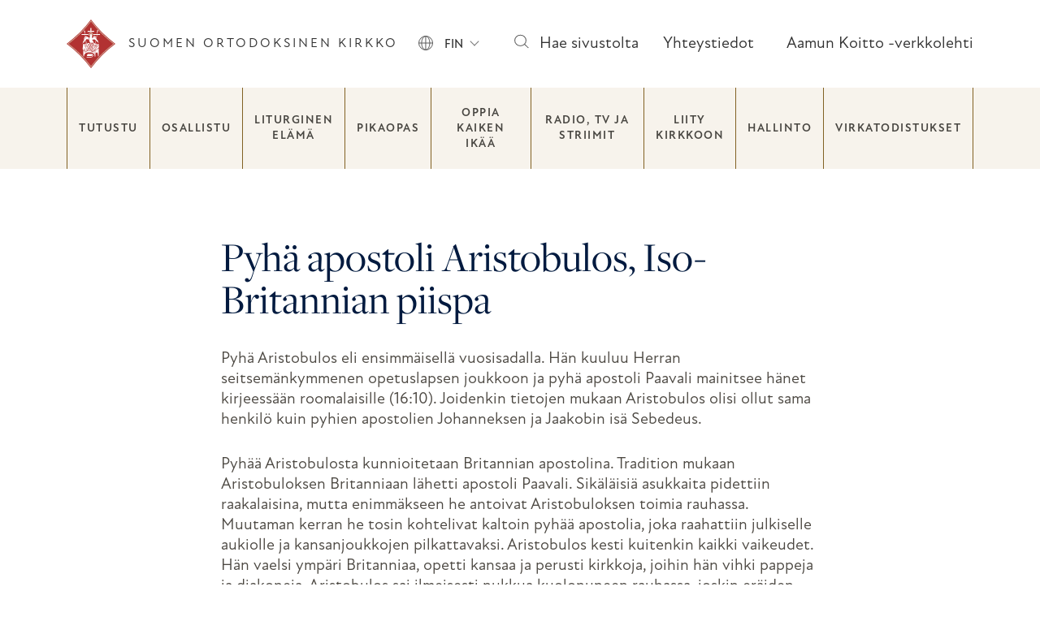

--- FILE ---
content_type: text/html; charset=UTF-8
request_url: https://ort.fi/synaksario/pyha-apostoli-aristobulos-iso-britannian-piispa/
body_size: 33473
content:
 
<!doctype html>
<html lang="fi">
<head>
	<meta charset="UTF-8">
	<meta name="viewport" content="width=device-width, initial-scale=1">
	<link rel="profile" href="https://gmpg.org/xfn/11">
	
	<meta name='robots' content='index, follow, max-image-preview:large, max-snippet:-1, max-video-preview:-1' />

	<!-- This site is optimized with the Yoast SEO plugin v26.7 - https://yoast.com/wordpress/plugins/seo/ -->
	<title>Pyhä apostoli Aristobulos, Iso-Britannian piispa - Suomen ortodoksinen kirkko</title>
	<link rel="canonical" href="https://ort.fi/synaksario/pyha-apostoli-aristobulos-iso-britannian-piispa/" />
	<meta property="og:locale" content="fi_FI" />
	<meta property="og:type" content="article" />
	<meta property="og:title" content="Pyhä apostoli Aristobulos, Iso-Britannian piispa - Suomen ortodoksinen kirkko" />
	<meta property="og:description" content="Kuuntele" />
	<meta property="og:url" content="https://ort.fi/synaksario/pyha-apostoli-aristobulos-iso-britannian-piispa/" />
	<meta property="og:site_name" content="Suomen ortodoksinen kirkko" />
	<meta name="twitter:card" content="summary_large_image" />
	<script type="application/ld+json" class="yoast-schema-graph">{"@context":"https://schema.org","@graph":[{"@type":"WebPage","@id":"https://ort.fi/synaksario/pyha-apostoli-aristobulos-iso-britannian-piispa/","url":"https://ort.fi/synaksario/pyha-apostoli-aristobulos-iso-britannian-piispa/","name":"Pyhä apostoli Aristobulos, Iso-Britannian piispa - Suomen ortodoksinen kirkko","isPartOf":{"@id":"https://ort.fi/#website"},"datePublished":"2023-11-27T12:38:48+00:00","breadcrumb":{"@id":"https://ort.fi/synaksario/pyha-apostoli-aristobulos-iso-britannian-piispa/#breadcrumb"},"inLanguage":"fi","potentialAction":[{"@type":"ReadAction","target":["https://ort.fi/synaksario/pyha-apostoli-aristobulos-iso-britannian-piispa/"]}]},{"@type":"BreadcrumbList","@id":"https://ort.fi/synaksario/pyha-apostoli-aristobulos-iso-britannian-piispa/#breadcrumb","itemListElement":[{"@type":"ListItem","position":1,"name":"Etusivu","item":"https://ort.fi/"},{"@type":"ListItem","position":2,"name":"Synaksariot","item":"https://ort.fi/synaksario/"},{"@type":"ListItem","position":3,"name":"Pyhä apostoli Aristobulos, Iso-Britannian piispa"}]},{"@type":"WebSite","@id":"https://ort.fi/#website","url":"https://ort.fi/","name":"Suomen ortodoksinen kirkko","description":"","publisher":{"@id":"https://ort.fi/#organization"},"potentialAction":[{"@type":"SearchAction","target":{"@type":"EntryPoint","urlTemplate":"https://ort.fi/?s={search_term_string}"},"query-input":{"@type":"PropertyValueSpecification","valueRequired":true,"valueName":"search_term_string"}}],"inLanguage":"fi"},{"@type":"Organization","@id":"https://ort.fi/#organization","name":"Suomen ortodoksinen kirkko","url":"https://ort.fi/","logo":{"@type":"ImageObject","inLanguage":"fi","@id":"https://ort.fi/#/schema/logo/image/","url":"http://dev2.mediascope.fi/ort/wp-content/uploads/2023/11/ort-logo.png","contentUrl":"http://dev2.mediascope.fi/ort/wp-content/uploads/2023/11/ort-logo.png","width":512,"height":512,"caption":"Suomen ortodoksinen kirkko"},"image":{"@id":"https://ort.fi/#/schema/logo/image/"}}]}</script>
	<!-- / Yoast SEO plugin. -->


<link rel='dns-prefetch' href='//cdnjs.cloudflare.com' />
<link rel='dns-prefetch' href='//use.typekit.net' />
<link rel="alternate" type="application/rss+xml" title="Suomen ortodoksinen kirkko &raquo; syöte" href="https://ort.fi/feed/" />
<link rel="alternate" type="application/rss+xml" title="Suomen ortodoksinen kirkko &raquo; kommenttien syöte" href="https://ort.fi/comments/feed/" />
<link rel="alternate" title="oEmbed (JSON)" type="application/json+oembed" href="https://ort.fi/wp-json/oembed/1.0/embed?url=https%3A%2F%2Fort.fi%2Fsynaksario%2Fpyha-apostoli-aristobulos-iso-britannian-piispa%2F" />
<link rel="alternate" title="oEmbed (XML)" type="text/xml+oembed" href="https://ort.fi/wp-json/oembed/1.0/embed?url=https%3A%2F%2Fort.fi%2Fsynaksario%2Fpyha-apostoli-aristobulos-iso-britannian-piispa%2F&#038;format=xml" />
<style id='wp-img-auto-sizes-contain-inline-css'>
img:is([sizes=auto i],[sizes^="auto," i]){contain-intrinsic-size:3000px 1500px}
/*# sourceURL=wp-img-auto-sizes-contain-inline-css */
</style>
<link rel='stylesheet' id='formidable-css' href='https://ort.fi/wp-content/plugins/formidable/css/formidableforms.css?ver=1192115' media='all' />
<style id='wp-emoji-styles-inline-css'>

	img.wp-smiley, img.emoji {
		display: inline !important;
		border: none !important;
		box-shadow: none !important;
		height: 1em !important;
		width: 1em !important;
		margin: 0 0.07em !important;
		vertical-align: -0.1em !important;
		background: none !important;
		padding: 0 !important;
	}
/*# sourceURL=wp-emoji-styles-inline-css */
</style>
<link rel='stylesheet' id='wp-block-library-css' href='https://ort.fi/wp-includes/css/dist/block-library/style.min.css?ver=6.9' media='all' />
<style id='global-styles-inline-css'>
:root{--wp--preset--aspect-ratio--square: 1;--wp--preset--aspect-ratio--4-3: 4/3;--wp--preset--aspect-ratio--3-4: 3/4;--wp--preset--aspect-ratio--3-2: 3/2;--wp--preset--aspect-ratio--2-3: 2/3;--wp--preset--aspect-ratio--16-9: 16/9;--wp--preset--aspect-ratio--9-16: 9/16;--wp--preset--color--black: #000000;--wp--preset--color--cyan-bluish-gray: #abb8c3;--wp--preset--color--white: #ffffff;--wp--preset--color--pale-pink: #f78da7;--wp--preset--color--vivid-red: #cf2e2e;--wp--preset--color--luminous-vivid-orange: #ff6900;--wp--preset--color--luminous-vivid-amber: #fcb900;--wp--preset--color--light-green-cyan: #7bdcb5;--wp--preset--color--vivid-green-cyan: #00d084;--wp--preset--color--pale-cyan-blue: #8ed1fc;--wp--preset--color--vivid-cyan-blue: #0693e3;--wp--preset--color--vivid-purple: #9b51e0;--wp--preset--gradient--vivid-cyan-blue-to-vivid-purple: linear-gradient(135deg,rgb(6,147,227) 0%,rgb(155,81,224) 100%);--wp--preset--gradient--light-green-cyan-to-vivid-green-cyan: linear-gradient(135deg,rgb(122,220,180) 0%,rgb(0,208,130) 100%);--wp--preset--gradient--luminous-vivid-amber-to-luminous-vivid-orange: linear-gradient(135deg,rgb(252,185,0) 0%,rgb(255,105,0) 100%);--wp--preset--gradient--luminous-vivid-orange-to-vivid-red: linear-gradient(135deg,rgb(255,105,0) 0%,rgb(207,46,46) 100%);--wp--preset--gradient--very-light-gray-to-cyan-bluish-gray: linear-gradient(135deg,rgb(238,238,238) 0%,rgb(169,184,195) 100%);--wp--preset--gradient--cool-to-warm-spectrum: linear-gradient(135deg,rgb(74,234,220) 0%,rgb(151,120,209) 20%,rgb(207,42,186) 40%,rgb(238,44,130) 60%,rgb(251,105,98) 80%,rgb(254,248,76) 100%);--wp--preset--gradient--blush-light-purple: linear-gradient(135deg,rgb(255,206,236) 0%,rgb(152,150,240) 100%);--wp--preset--gradient--blush-bordeaux: linear-gradient(135deg,rgb(254,205,165) 0%,rgb(254,45,45) 50%,rgb(107,0,62) 100%);--wp--preset--gradient--luminous-dusk: linear-gradient(135deg,rgb(255,203,112) 0%,rgb(199,81,192) 50%,rgb(65,88,208) 100%);--wp--preset--gradient--pale-ocean: linear-gradient(135deg,rgb(255,245,203) 0%,rgb(182,227,212) 50%,rgb(51,167,181) 100%);--wp--preset--gradient--electric-grass: linear-gradient(135deg,rgb(202,248,128) 0%,rgb(113,206,126) 100%);--wp--preset--gradient--midnight: linear-gradient(135deg,rgb(2,3,129) 0%,rgb(40,116,252) 100%);--wp--preset--font-size--small: 13px;--wp--preset--font-size--medium: 20px;--wp--preset--font-size--large: 36px;--wp--preset--font-size--x-large: 42px;--wp--preset--spacing--20: 0.44rem;--wp--preset--spacing--30: 0.67rem;--wp--preset--spacing--40: 1rem;--wp--preset--spacing--50: 1.5rem;--wp--preset--spacing--60: 2.25rem;--wp--preset--spacing--70: 3.38rem;--wp--preset--spacing--80: 5.06rem;--wp--preset--shadow--natural: 6px 6px 9px rgba(0, 0, 0, 0.2);--wp--preset--shadow--deep: 12px 12px 50px rgba(0, 0, 0, 0.4);--wp--preset--shadow--sharp: 6px 6px 0px rgba(0, 0, 0, 0.2);--wp--preset--shadow--outlined: 6px 6px 0px -3px rgb(255, 255, 255), 6px 6px rgb(0, 0, 0);--wp--preset--shadow--crisp: 6px 6px 0px rgb(0, 0, 0);}:where(.is-layout-flex){gap: 0.5em;}:where(.is-layout-grid){gap: 0.5em;}body .is-layout-flex{display: flex;}.is-layout-flex{flex-wrap: wrap;align-items: center;}.is-layout-flex > :is(*, div){margin: 0;}body .is-layout-grid{display: grid;}.is-layout-grid > :is(*, div){margin: 0;}:where(.wp-block-columns.is-layout-flex){gap: 2em;}:where(.wp-block-columns.is-layout-grid){gap: 2em;}:where(.wp-block-post-template.is-layout-flex){gap: 1.25em;}:where(.wp-block-post-template.is-layout-grid){gap: 1.25em;}.has-black-color{color: var(--wp--preset--color--black) !important;}.has-cyan-bluish-gray-color{color: var(--wp--preset--color--cyan-bluish-gray) !important;}.has-white-color{color: var(--wp--preset--color--white) !important;}.has-pale-pink-color{color: var(--wp--preset--color--pale-pink) !important;}.has-vivid-red-color{color: var(--wp--preset--color--vivid-red) !important;}.has-luminous-vivid-orange-color{color: var(--wp--preset--color--luminous-vivid-orange) !important;}.has-luminous-vivid-amber-color{color: var(--wp--preset--color--luminous-vivid-amber) !important;}.has-light-green-cyan-color{color: var(--wp--preset--color--light-green-cyan) !important;}.has-vivid-green-cyan-color{color: var(--wp--preset--color--vivid-green-cyan) !important;}.has-pale-cyan-blue-color{color: var(--wp--preset--color--pale-cyan-blue) !important;}.has-vivid-cyan-blue-color{color: var(--wp--preset--color--vivid-cyan-blue) !important;}.has-vivid-purple-color{color: var(--wp--preset--color--vivid-purple) !important;}.has-black-background-color{background-color: var(--wp--preset--color--black) !important;}.has-cyan-bluish-gray-background-color{background-color: var(--wp--preset--color--cyan-bluish-gray) !important;}.has-white-background-color{background-color: var(--wp--preset--color--white) !important;}.has-pale-pink-background-color{background-color: var(--wp--preset--color--pale-pink) !important;}.has-vivid-red-background-color{background-color: var(--wp--preset--color--vivid-red) !important;}.has-luminous-vivid-orange-background-color{background-color: var(--wp--preset--color--luminous-vivid-orange) !important;}.has-luminous-vivid-amber-background-color{background-color: var(--wp--preset--color--luminous-vivid-amber) !important;}.has-light-green-cyan-background-color{background-color: var(--wp--preset--color--light-green-cyan) !important;}.has-vivid-green-cyan-background-color{background-color: var(--wp--preset--color--vivid-green-cyan) !important;}.has-pale-cyan-blue-background-color{background-color: var(--wp--preset--color--pale-cyan-blue) !important;}.has-vivid-cyan-blue-background-color{background-color: var(--wp--preset--color--vivid-cyan-blue) !important;}.has-vivid-purple-background-color{background-color: var(--wp--preset--color--vivid-purple) !important;}.has-black-border-color{border-color: var(--wp--preset--color--black) !important;}.has-cyan-bluish-gray-border-color{border-color: var(--wp--preset--color--cyan-bluish-gray) !important;}.has-white-border-color{border-color: var(--wp--preset--color--white) !important;}.has-pale-pink-border-color{border-color: var(--wp--preset--color--pale-pink) !important;}.has-vivid-red-border-color{border-color: var(--wp--preset--color--vivid-red) !important;}.has-luminous-vivid-orange-border-color{border-color: var(--wp--preset--color--luminous-vivid-orange) !important;}.has-luminous-vivid-amber-border-color{border-color: var(--wp--preset--color--luminous-vivid-amber) !important;}.has-light-green-cyan-border-color{border-color: var(--wp--preset--color--light-green-cyan) !important;}.has-vivid-green-cyan-border-color{border-color: var(--wp--preset--color--vivid-green-cyan) !important;}.has-pale-cyan-blue-border-color{border-color: var(--wp--preset--color--pale-cyan-blue) !important;}.has-vivid-cyan-blue-border-color{border-color: var(--wp--preset--color--vivid-cyan-blue) !important;}.has-vivid-purple-border-color{border-color: var(--wp--preset--color--vivid-purple) !important;}.has-vivid-cyan-blue-to-vivid-purple-gradient-background{background: var(--wp--preset--gradient--vivid-cyan-blue-to-vivid-purple) !important;}.has-light-green-cyan-to-vivid-green-cyan-gradient-background{background: var(--wp--preset--gradient--light-green-cyan-to-vivid-green-cyan) !important;}.has-luminous-vivid-amber-to-luminous-vivid-orange-gradient-background{background: var(--wp--preset--gradient--luminous-vivid-amber-to-luminous-vivid-orange) !important;}.has-luminous-vivid-orange-to-vivid-red-gradient-background{background: var(--wp--preset--gradient--luminous-vivid-orange-to-vivid-red) !important;}.has-very-light-gray-to-cyan-bluish-gray-gradient-background{background: var(--wp--preset--gradient--very-light-gray-to-cyan-bluish-gray) !important;}.has-cool-to-warm-spectrum-gradient-background{background: var(--wp--preset--gradient--cool-to-warm-spectrum) !important;}.has-blush-light-purple-gradient-background{background: var(--wp--preset--gradient--blush-light-purple) !important;}.has-blush-bordeaux-gradient-background{background: var(--wp--preset--gradient--blush-bordeaux) !important;}.has-luminous-dusk-gradient-background{background: var(--wp--preset--gradient--luminous-dusk) !important;}.has-pale-ocean-gradient-background{background: var(--wp--preset--gradient--pale-ocean) !important;}.has-electric-grass-gradient-background{background: var(--wp--preset--gradient--electric-grass) !important;}.has-midnight-gradient-background{background: var(--wp--preset--gradient--midnight) !important;}.has-small-font-size{font-size: var(--wp--preset--font-size--small) !important;}.has-medium-font-size{font-size: var(--wp--preset--font-size--medium) !important;}.has-large-font-size{font-size: var(--wp--preset--font-size--large) !important;}.has-x-large-font-size{font-size: var(--wp--preset--font-size--x-large) !important;}
/*# sourceURL=global-styles-inline-css */
</style>

<style id='classic-theme-styles-inline-css'>
/*! This file is auto-generated */
.wp-block-button__link{color:#fff;background-color:#32373c;border-radius:9999px;box-shadow:none;text-decoration:none;padding:calc(.667em + 2px) calc(1.333em + 2px);font-size:1.125em}.wp-block-file__button{background:#32373c;color:#fff;text-decoration:none}
/*# sourceURL=/wp-includes/css/classic-themes.min.css */
</style>
<link rel='stylesheet' id='fonts-css' href='https://use.typekit.net/max7xug.css?ver=1.0.11' media='all' />
<link rel='stylesheet' id='bootstrap-css' href='https://ort.fi/wp-content/themes/ort/bootstrap/css/bootstrap.css?ver=1.0.11' media='all' />
<link rel='stylesheet' id='ort-style-css' href='https://ort.fi/wp-content/themes/ort/style.css?ver=1.0.11' media='all' />
<link rel='stylesheet' id='datepicker-style-css' href='https://cdnjs.cloudflare.com/ajax/libs/bootstrap-datepicker/1.9.0/css/bootstrap-datepicker.min.css?ver=1.0.11' media='all' />
<script id="wpml-cookie-js-extra">
var wpml_cookies = {"wp-wpml_current_language":{"value":"fi","expires":1,"path":"/"}};
var wpml_cookies = {"wp-wpml_current_language":{"value":"fi","expires":1,"path":"/"}};
//# sourceURL=wpml-cookie-js-extra
</script>
<script src="https://ort.fi/wp-content/plugins/sitepress-multilingual-cms/res/js/cookies/language-cookie.js?ver=486900" id="wpml-cookie-js" defer data-wp-strategy="defer"></script>
<script src="https://ort.fi/wp-includes/js/jquery/jquery.min.js?ver=3.7.1" id="jquery-core-js"></script>
<script src="https://ort.fi/wp-includes/js/jquery/jquery-migrate.min.js?ver=3.4.1" id="jquery-migrate-js"></script>
<script id="theme-scripts-js-extra">
var custom_object = {"ajaxurl":"https://ort.fi/wp-admin/admin-ajax.php"};
//# sourceURL=theme-scripts-js-extra
</script>
<script src="https://ort.fi/wp-content/themes/ort/js/theme.js?ver=6.9" id="theme-scripts-js"></script>
<link rel="https://api.w.org/" href="https://ort.fi/wp-json/" /><link rel="EditURI" type="application/rsd+xml" title="RSD" href="https://ort.fi/xmlrpc.php?rsd" />
<meta name="generator" content="WordPress 6.9" />
<link rel='shortlink' href='https://ort.fi/?p=1878' />
<script type="text/javascript" src="https://cdn-eu.readspeaker.com/script/11543/webReader/webReader.js?pids=wr&ver=2.5.1" id="rs_req_Init"></script>
<meta name="generator" content="WPML ver:4.8.6 stt:5,1,15,18,13,66,44,45,50,54;" />
<script>document.documentElement.className += " js";</script>
<link rel="icon" href="https://ort.fi/wp-content/uploads/2023/11/cropped-ort-logo-32x32.png" sizes="32x32" />
<link rel="icon" href="https://ort.fi/wp-content/uploads/2023/11/cropped-ort-logo-192x192.png" sizes="192x192" />
<link rel="apple-touch-icon" href="https://ort.fi/wp-content/uploads/2023/11/cropped-ort-logo-180x180.png" />
<meta name="msapplication-TileImage" content="https://ort.fi/wp-content/uploads/2023/11/cropped-ort-logo-270x270.png" />
		<style id="wp-custom-css">
			.pt-4 a {
  color: #f8f6f2;
  direction: ltr;
}
.yoast-breadcrumb a {
  color: #001A40;
}

.yoast-breadcrumb {
  text-transform: uppercase;
  color: #001A40;
  font-family: new-atten, sans-serif;
  font-weight: 500;
  font-style: normal;
  font-size: 14px;
  letter-spacing: 1.5px;
}

.front-page-template .calendar .calendar-wrap h2 a, .front-page-template .calendar .calendar-wrap .h3 a {
  color: #80202B;
}		</style>
			</noscript><script>(function(i,s,o,g,r,a,m){i["GoogleAnalyticsObject"]=r;i[r]=i[r]||function(){(i[r].q=i[r].q||[]).push(arguments)},i[r].l=1*new Date();a=s.createElement(o),m=s.getElementsByTagName(o)[0];a.async=1;a.src=g;m.parentNode.insertBefore(a,m)})(window,document,"script","https://www.google-analytics.com/analytics.js","ga");ga("create", "UA-51033501-1", {"cookieDomain":"auto"});ga("require", "displayfeatures");ga("set", "anonymizeIp", true);ga("send", "pageview");</script>
</head>

<body class="wp-singular synaksario-template-default single single-synaksario postid-1878 wp-theme-ort">
<div id="page" class="site">
	<a class="skip-link screen-reader-text" href="#primary">Skip to content</a>

	<header id="masthead" class="site-header">
		<div class="topbar container py-3 py-lg-4">
			<div class="row justify-content-between align-items-center">

				<div class="site-branding col-10 col-md-auto">
										<div class="site-logo d-inline">
						<a class="text-decoration-none d-flex align-items-center" href="https://ort.fi/" rel="home" aria-label="Etusivu"><svg xmlns="http://www.w3.org/2000/svg" width="59.518" height="59.483" viewBox="0 0 59.518 59.483">
  <path data-name="Path 1" d="M59.518,29.742A166.589,166.589,0,0,0,43.439,43.509,153.108,153.108,0,0,0,29.777,59.483,158.267,158.267,0,0,0,16.114,43.509,160.238,160.238,0,0,0,0,29.742,166.589,166.589,0,0,0,16.079,15.974,153.109,153.109,0,0,0,29.742,0,158.267,158.267,0,0,0,43.4,15.974,160.239,160.239,0,0,0,59.518,29.742Z" fill="#b23232"/>
  <path data-name="Path 2" d="M45.157,18.574A164.325,164.325,0,0,1,31.985,3.3,161.258,161.258,0,0,1,18.779,18.574,157.63,157.63,0,0,1,3.4,31.85,157.63,157.63,0,0,1,18.779,45.127,177.3,177.3,0,0,1,31.985,60.4,160.9,160.9,0,0,1,45.157,45.127,162.816,162.816,0,0,1,60.536,31.85,153.519,153.519,0,0,1,45.157,18.574ZM44.6,44.567A165.918,165.918,0,0,0,31.985,59.1,165.916,165.916,0,0,0,19.374,44.567,162.812,162.812,0,0,0,4.731,31.85,161.979,161.979,0,0,0,19.374,19.134,165.916,165.916,0,0,0,31.985,4.6,165.917,165.917,0,0,0,44.6,19.134,162.815,162.815,0,0,0,59.24,31.85,168.478,168.478,0,0,0,44.6,44.567Z" transform="translate(-2.209 -2.144)" fill="#d3b39d"/>
  <path data-name="Path 3" d="M70.608,105.074c.14-.631.28-1.822.315-1.857s1.156,0,1.261,0c.035,0,.035,4.484.035,4.8,0,.245.035.385.14.385.07,0,.175-.035.175-.14v-.035c0-.21.105-4.974.14-5.08.105-.14,4.239-2.978,4.2-3.048s.035,7.812.035,8.162c0,.105-.315.175-.315.245.035.42.07.561.21.666a1.028,1.028,0,0,1,.105.806,5.625,5.625,0,0,1-1.086,0c-.035-.21-.07-.7.14-.806a.5.5,0,0,0,.175-.666c-.035-.105-.315-.175-.315-.245a14.93,14.93,0,0,0-.175-2,1.253,1.253,0,0,0-1.787-.736,2.109,2.109,0,0,0-.841,1.646c-.035,1.261.07,1.331-.315,1.506a.291.291,0,0,0-.07.42c.035.035.035.07.07.07.385.175.35.42.28.841a8.44,8.44,0,0,1-1.331,0,.633.633,0,0,1,.315-.806.328.328,0,0,0,.035-.455c-.035-.035-.07-.07-.105-.07-.28-.175-.35-.14-.42-.42a2.685,2.685,0,0,0-.561-1.506c-1.191-1.051-2.312-1.576-5.29-1.646s-4.344.736-5.22,1.506c-.631.455-.806,1.366-1.121,1.857-.105.07-.175.105-.28.175a.377.377,0,0,0-.07.49c.035.035.07.07.105.07.175.105.175.21.175.771a6.763,6.763,0,0,1-1.191,0c-.035-.42-.035-.666.175-.806a.4.4,0,0,0,.175-.49c-.035-.07-.105-.105-.175-.175-.245-.14-.21-.35-.21-.631v-4.659c0-.035,1.857,0,2.032,0a15.944,15.944,0,0,0,0,2.242c.105.14,1.016-.876,2.557-1.576.21-.105.245-.7.245-.666s4.694,0,4.694,0c.035.28-.035.631.28.806a6.173,6.173,0,0,0,1.3.806c.245.035.385-.736.42-.771s.7,1.156.806,1.226S70.538,105.214,70.608,105.074Z" transform="translate(-37.679 -65.033)" fill="#fff"/>
  <path data-name="Path 4" d="M86.575,54.781c-.385-.315-.806-.49-1.086-.736-.35-.315-.806-1.051-1.156-1.051a.489.489,0,0,0-.315.105c-.035.175.14-.105.561.385a5.361,5.361,0,0,0,1.646,1.436A7.622,7.622,0,0,1,88.082,57.3a17.95,17.95,0,0,1,1.576,2c-.07.42-.42-.105-.525.07-.175.28.525,1.016.736,1.3.07.105.385.455.21.49a.91.91,0,0,1-.561-.315,10.55,10.55,0,0,1-.771-.981c-.35-.245.21.631-1.051-.56-.7-.666-1.261-1.3-2.032-2.032a4.3,4.3,0,0,0-1.121-.7c-.105.035-.035.385-.35.385-.175,0-.175-.245-.35-.245s-.175.385-.385.35-.175-.28-.42-.21c-.175.035-.105.35-.385.35s-.175-.21-.35-.175-.105.175-.28.21-.175-.35-.385-.21,0,.49.35.49c.14,0,.315-.14.385-.035.21.385.525.841.736,1.261a14.526,14.526,0,0,1,.771,2.382,10.7,10.7,0,0,1-1.121.455.762.762,0,0,1-.175-.28c-.315-.981-1.121-1.156-1.261-.561a3.085,3.085,0,0,0-.07.6h-.525v-.28c-.035-.49-.561-.56-.525-.07a.72.72,0,0,1,0,.385h-.525a1.192,1.192,0,0,1-.035-.35,12.268,12.268,0,0,0-1.016-2.172,4.743,4.743,0,0,1,.035-3.468,19.625,19.625,0,0,0,1.051-2.838,1.615,1.615,0,0,0-.631-1.752c-.175-.105-.315-.315.07-.35.175-.035.315-.28.6-.42a1.5,1.5,0,0,1,1.752.631,2.779,2.779,0,0,1,.385,1.576c-.14,2.277-.07,3.643,1.156,2.452.42-.42.42-1.331.876-1.892a1.087,1.087,0,0,1,1.016-.245,2.135,2.135,0,0,1,1.366.876c.42.561.7,1.086,1.086,1.682.175.245.666,1.086.561,1.086A19.018,19.018,0,0,0,86.575,54.781Zm-6.9-4.414a.282.282,0,1,0,.245-.315.346.346,0,0,0-.245.245Z" transform="translate(-50.878 -32.431)" fill="#fff"/>
  <path data-name="Path 5" d="M68,86.521c-.21.105-.07.385.035.455a3.529,3.529,0,0,0,.806.42c.14.07.14.35.28.666a.551.551,0,0,0,.6.175c.455,0,2.8-.105,3.328-.07.105,0,.175,0,.175-.105a28.86,28.86,0,0,0,.841-3.433c.035-.21.07-.631.245-.561.42.14.6.14.42.6a3.083,3.083,0,0,1-.175.525c-.14.35-1.191,3.048-1.3,3.258a1.151,1.151,0,0,1-.56.245,6.507,6.507,0,0,1-4.589-.525c-.315-.175-.6-.035-.911.105a.221.221,0,0,0-.14.28c.035.105.105.105.28.07.42-.35.35-.21,1.086.105.175.07-.035.21-.14.315-.07.035-1.156.946-1.752,1.3a.574.574,0,0,0-.245.385.173.173,0,0,0,.245.035l.035-.035c.07-.07.35-.35.385-.28.105,0-.245.981-.385,1.121-.42.245-.841.49-1.261.771a3.47,3.47,0,0,1-.6.385c-.035,0-.035-.105-.035-.14,0-.806-.175-2.838-.105-3.188s.771-2.417.911-2.732c.175-.42,1.016-2.067,1.016-2.1a4.691,4.691,0,0,1,.806-2.242,1.345,1.345,0,0,1,1.051-.525,2.275,2.275,0,0,1,1.4.42,5.337,5.337,0,0,0-.175.946c-.07.35-.14.42-.315.315a3.1,3.1,0,0,0-1.3.07c-.21.035-.42.28-.21.455.105.07.245,0,.455-.14.105-.07.28-.07.28.07a3.749,3.749,0,0,1-.49.561c-.56.631-1.016,1.191-1.541,1.857-.21.245-.175.35-.105.42a.216.216,0,0,0,.245-.035h0c.105-.105.315-.525.525-.455.14.035-1.366,3.818-1.541,4.624-.07.28-.07.385.245.49a1.327,1.327,0,0,0,.525,0c.105-.07.21-.21.07-.315l-.315-.105c-.28-.07-.07-.28.14-.946.105-.315,1.3-3.853,1.471-4.344a2.681,2.681,0,0,1,.771-1.086,9.977,9.977,0,0,1,.911-.806.441.441,0,0,1,.07.455c-.035.175-.455,2.032-.49,2.207l-.105.315a.2.2,0,0,1-.21.175c-.035,0-.035,0-.07-.035C68.423,86.906,68.213,86.416,68,86.521Z" transform="translate(-41.939 -53.136)" fill="#fff"/>
  <path data-name="Path 6" d="M55.7,92.148c-.035-.035.666-6.306.7-6.306a18.32,18.32,0,0,1,1.962,0,2.452,2.452,0,0,0,.315.6c.14.245.385.49.35.49s-.631.631-.841.841a.32.32,0,0,0-.07.385,4.865,4.865,0,0,0,1.3,1.086c.035.035-.806,2.207-.876,2.908C58.535,92.183,55.733,92.183,55.7,92.148Z" transform="translate(-36.185 -55.75)" fill="#fff"/>
  <path data-name="Path 7" d="M70.294,122.627c-.07,0,1.016-2.627,1.016-2.627h6.656a27.151,27.151,0,0,1-1.787,2.662Z" transform="translate(-45.667 -77.963)" fill="#fff"/>
  <path data-name="Path 8" d="M90.17,88.38c-.07-.035-1.261,1.3-1.366,1.226s.245-.841.315-.981c.175-.42,1.471-3.468,1.752-3.994.175-.42.07-1.051-.21-.981-.105.035-.28.035-.14.666.035.14,0,.21-.14.175a2.142,2.142,0,0,1-.42-.175c-.28-.105-.175-.28-.07-.561.035-.14.105-.21-.035-.315a.993.993,0,0,1-.385-.28,4.658,4.658,0,0,1,2.172-.56,1.479,1.479,0,0,1,1.226.771,2.04,2.04,0,0,1,.105.666c-.07.385-.7.911-.736.806.035-.14.28-.525.21-.7a.407.407,0,0,0-.35.07c-.666,1.156-1.681,5.885-2.032,7.882-.105.56,0,.806-.14.806-.07,0-.175-.315-.6-.946a.854.854,0,0,1,0-.42c0-.28-.666-.245-.911-.245s-.315-.14.035-.561c.105-.14,1.471-1.541,1.822-1.962a.417.417,0,0,0-.105-.385Z" transform="translate(-57.31 -53.664)" fill="#fff"/>
  <path data-name="Path 9" d="M103.974,90.959c-.07.105-3.959,2.908-4.274,3.188.035-.561.035-1.016.035-1.086s4.239-5.325,4.694-6.06C104.289,87.7,103.974,90.853,103.974,90.959Z" transform="translate(-64.774 -56.523)" fill="#fff"/>
  <path data-name="Path 10" d="M76.679,46.949a2.707,2.707,0,0,1,5.22-.07,2.927,2.927,0,0,1-.841,2.838c.56-2.873-1.681-4.344-3.083-3.013-.21.175-.6.21-.666.455-.175.771,1.752.631.561,2.873A3.029,3.029,0,0,1,76.679,46.949Z" transform="translate(-49.775 -29.189)" fill="#d3b39d"/>
  <path data-name="Path 11" d="M101.76,85.3c-.21.525-4.939,6.236-5.15,6.446a7.737,7.737,0,0,1-.911,0,9.006,9.006,0,0,1,.42-1.927,7.635,7.635,0,0,0,2.7-1.682.426.426,0,0,0-.035-.561c-.28-.35-.21-.42.105-.7,1.016-.876,1.121-1.261.876-1.541C101.2,85.3,101.76,85.3,101.76,85.3Z" transform="translate(-62.175 -55.418)" fill="#fff"/>
  <path data-name="Path 12" d="M69.6,131a2.669,2.669,0,0,1,.21-.7h5.85s.21.7.14.7Z" transform="translate(-45.218 -84.654)" fill="#fff"/>
  <path data-name="Path 13" d="M72.6,106.141c.105-.245.385-.7.455-.841.561.035,3.363.035,3.643,0a3.812,3.812,0,0,1,.245.841Z" transform="translate(-47.167 -68.412)" fill="#fff"/>
  <path data-name="Path 14" d="M60.176,58.244a1.755,1.755,0,0,0-1.331.105,5.219,5.219,0,0,0-1.892,2.487,16.227,16.227,0,0,0-.525,2.522c.07,0,.6-2.487,1.962-3.118a1.775,1.775,0,0,0,.841-.6c.245-.385.771-1.3,1.086-1.086.21.14-.14.245-.385.525a3.993,3.993,0,0,0-.35.666c-.49.806-1.156.455-1.927,1.752s-.736,2.067-1.787,3.538c-.105.14-.42.49-.28.666a.521.521,0,0,0,.315.07c0,.245-.771.946-.806,1.121s.385,0,.525-.105c.525-.42.49-.911.911-.7a.565.565,0,0,0,.245-.14,5.386,5.386,0,0,0,.42-.455A16.888,16.888,0,0,1,60,62.027c.105-.105.385-.315.525-.42s.14-.105.245-.035-.035.35.245.35a.763.763,0,0,1,.28-.175c.07.035.105.385.21.42s.245-.21.35-.21c.245.035.105.35.315.42.14.035.175-.315.35-.28.105.035-.105.315.21.385.07,0,.14-.035.14-.105v-.035a6.537,6.537,0,0,1,.49-2.137A34.571,34.571,0,0,1,60.176,58.244Z" transform="translate(-35.794 -37.786)" fill="#fff"/>
  <path data-name="Path 15" d="M106.346,37.37a.7.7,0,0,1,.736.666.6.6,0,0,1-.035.245.775.775,0,0,1-.561.525.241.241,0,0,0-.175.28c0,.035.035.07.07.105a.542.542,0,0,1-.035.736c-.035.035-.105.07-.14.105-.07,0-.28,1.576-.315,1.576a1.154,1.154,0,0,1-.49,0c0-.07.28-1.646.28-1.681a.55.55,0,0,1,0-.771l.07-.07c.28-.105.105-.35.035-.455a.951.951,0,0,1-.21-.6.7.7,0,0,1,.666-.736h0l.105.07Z" transform="translate(-68.477 -24.233)" fill="#fff"/>
  <path data-name="Path 16" d="M67.008,83.1a4.7,4.7,0,0,0-.946,2.487,3.03,3.03,0,0,1-1.471-1.331.351.351,0,0,1,.105-.49l.07-.035A4.256,4.256,0,0,1,67.008,83.1Z" transform="translate(-41.925 -53.989)" fill="#fff"/>
  <path data-name="Path 17" d="M100.211,83.9a3.234,3.234,0,0,1,1.051.631c.07.105-.175.42-.28.56A5.659,5.659,0,0,1,98.495,86.7c-.07-.105,1.191-1.261,1.366-1.541a1.355,1.355,0,0,0-.175-1.3C99.686,83.791,99.686,83.721,100.211,83.9Z" transform="translate(-63.989 -54.435)" fill="#fff"/>
  <path data-name="Path 18" d="M86.115,105.209c.105.14.28,0,.21-.175-.105-.315-.35-.631-.245-.666a.433.433,0,0,1,.49.315h0v.035a4.379,4.379,0,0,1,.105.666c-.035.245-.14.455-.6.14-.28-.21-.631-.385-.7-.841A6.615,6.615,0,0,0,84.924,103c-.175-.315-.175-.525-.105-.525a2.6,2.6,0,0,0,1.261-.21c.35-.175-.245.981-.455,1.4a.714.714,0,0,0,.07.7A1.909,1.909,0,0,0,86.115,105.209Z" transform="translate(-55.077 -66.43)" fill="#fff"/>
  <path data-name="Path 19" d="M56.1,105.2h2.662a6.75,6.75,0,0,1,.035.841c-.035,0-2.1.035-2.137,0A5.013,5.013,0,0,1,56.1,105.2Z" transform="translate(-36.447 -68.347)" fill="#fff"/>
  <path data-name="Path 20" d="M89.822,123a2.33,2.33,0,0,1,.245.841c-.28.315-1.436,1.787-1.822,2.172a2.144,2.144,0,0,1-.245-.6C88.315,125,89.787,123,89.822,123Z" transform="translate(-57.173 -79.912)" fill="#fff"/>
  <path data-name="Path 21" d="M67.446,75.768a.844.844,0,0,1-.525.14c-.035-.105-.42-2.978-.42-3.153a1.312,1.312,0,0,1,.42-.455C66.955,72.545,67.481,75.733,67.446,75.768Z" transform="translate(-43.204 -46.972)" fill="#fff"/>
  <path data-name="Path 22" d="M97.341,92.625a.633.633,0,0,1,.49-.35,5.7,5.7,0,0,0,.806-.385c.315-.14.42-.175.631.035a.212.212,0,0,1,.035.28l-.035.035A9.223,9.223,0,0,1,97.061,93.5C96.956,93.5,97.271,92.87,97.341,92.625Z" transform="translate(-63.045 -59.625)" fill="#fff"/>
  <path data-name="Path 23" d="M64.893,91.53a4.351,4.351,0,0,1-.911-.666.367.367,0,0,1,.035-.455,6.089,6.089,0,0,1,.525-.455c.105-.105.14-.105.28,0,.245.245.631.49.631.561A5.749,5.749,0,0,1,64.893,91.53Z" transform="translate(-41.527 -58.391)" fill="#fff"/>
  <path data-name="Path 24" d="M87.1,93.766c.105-.245.28-1.366.315-1.366a6.089,6.089,0,0,1,.666.35c.035,0,.035.035.035.07,0,0-.42,1.787-.455,1.752A5.776,5.776,0,0,1,87.1,93.766Z" transform="translate(-56.588 -60.031)" fill="#fff"/>
  <path data-name="Path 25" d="M100.685,77.267a.907.907,0,0,1-.385-.245,15.793,15.793,0,0,1,.42-2.522.956.956,0,0,1,.315.42C101.036,74.99,100.72,77.232,100.685,77.267Z" transform="translate(-65.164 -48.402)" fill="#fff"/>
  <path data-name="Path 26" d="M103.95,57.814a1.03,1.03,0,0,1-.35-.42c0-.035.35-2.207.385-2.242a1.158,1.158,0,0,1,.49,0A22.356,22.356,0,0,1,103.95,57.814Z" transform="translate(-67.308 -35.814)" fill="#fff"/>
  <path data-name="Path 27" d="M78.074,97.641c-.035,0-.07,0-.07-.035a6.824,6.824,0,0,1-.21-.806h1.121c.035,0,.035,0,.035.035.07.28.14.56.175.806Z" transform="translate(-50.539 -62.89)" fill="#fff"/>
  <path data-name="Path 28" d="M95.07,105.151a5.626,5.626,0,0,1,1.086,0,3.376,3.376,0,0,1,0,.841H95A6.8,6.8,0,0,1,95.07,105.151Z" transform="translate(-61.72 -68.298)" fill="#fff"/>
  <path data-name="Path 29" d="M78.237,102.831c0,.035-2.873,0-2.838,0l.315-.315.315-.315a10.159,10.159,0,0,0,2.067.315.213.213,0,0,1,.14.315Z" transform="translate(-48.986 -66.398)" fill="#fff"/>
  <path data-name="Path 30" d="M82.745,97.506c-.035,0-.035,0-.07-.035l-.175-.736a.034.034,0,0,1,.035-.035h1.156c.035,0,.035,0,.07.035l.315.736v.035H82.745Z" transform="translate(-53.599 -62.825)" fill="#fff"/>
  <path data-name="Path 31" d="M76.031,128.775h-5.78a.156.156,0,0,1,0-.175h5.78A.156.156,0,0,1,76.031,128.775Z" transform="translate(-45.624 -83.55)" fill="#fff"/>
  <path data-name="Path 32" d="M88.48,88.3a2.536,2.536,0,0,1,.666.385,7.748,7.748,0,0,1-.175.876V89.6s-.035.175-.14.14c-.49-.245-.631-.28-.631-.42C88.235,89.141,88.48,88.3,88.48,88.3Z" transform="translate(-57.302 -57.367)" fill="#fff"/>
  <path data-name="Path 33" d="M89.345,84.3h0c.035,0,.7.455.7.6a4.96,4.96,0,0,1-.245.771,4.487,4.487,0,0,1-.7-.385C89.1,85.211,89.345,84.3,89.345,84.3Z" transform="translate(-57.887 -54.769)" fill="#fff"/>
  <path data-name="Path 34" d="M63.79,55.2h.49a3.53,3.53,0,0,1,.105.876,1.154,1.154,0,0,1-.455.245A6.535,6.535,0,0,1,63.79,55.2Z" transform="translate(-41.44 -35.863)" fill="#fff"/>
  <path data-name="Path 35" d="M81.579,83.4H78.952c-.175,0-.175,0-.21.175,0,0-.666,2.943-.876,3.959-.035.21-.035.175.14.175h2.662c.14,0,.14,0,.175-.175.175-.981.876-3.959.876-3.959C81.755,83.4,81.79,83.4,81.579,83.4Zm-2.592.245a2.6,2.6,0,0,1,.736.035,3.03,3.03,0,0,1-.21.806,4.7,4.7,0,0,1-.7-.035C78.882,84.171,78.917,83.925,78.987,83.645Zm.175,3.678h-.876a9.6,9.6,0,0,1,.175-.981,6.2,6.2,0,0,1,.806.035ZM79.057,85.4a.863.863,0,0,1,.806-.771.634.634,0,0,1,.736.525V85.4a.93.93,0,0,1-.841.771.659.659,0,0,1-.7-.6c-.035-.07,0-.105,0-.175Zm1.506,1.962a6.2,6.2,0,0,1-.806-.035,3.815,3.815,0,0,1,.175-.911,1.91,1.91,0,0,1,.771.035,6.243,6.243,0,0,1-.14.911Zm.6-2.8a5.176,5.176,0,0,1-.736-.035,5.941,5.941,0,0,1,.14-.771,5.173,5.173,0,0,1,.736-.035,7.015,7.015,0,0,1-.14.841Z" transform="translate(-50.577 -54.184)" fill="#fff"/>
  <path data-name="Path 36" d="M89.452,121.2a.154.154,0,0,1,.035.175c-.21.28-.42.666-1.752,2.487,0-.07-.035-.105-.035-.175C87.7,123.687,89.241,121.55,89.452,121.2Z" transform="translate(-56.978 -78.742)" fill="#fff"/>
  <path data-name="Path 37" d="M60.82,37.6a12.515,12.515,0,0,1,1.051,1.331c.035.105-.07.175-.35.56a.234.234,0,0,0,0,.35c.035.035.07.035.105.07.315.14.245.455.07.7a7.305,7.305,0,0,0,.14,1.226,1.158,1.158,0,0,1-.49,0s-.105-.806-.175-1.121a1.524,1.524,0,0,0-.245-.21.343.343,0,0,1,.07-.49h.035c.105-.07.105-.28-.175-.42a.625.625,0,0,1-.455-.385A6.059,6.059,0,0,1,60.82,37.6Z" transform="translate(-39.241 -24.428)" fill="#fff"/>
  <path data-name="Path 38" d="M51.79,50.9h8.057a5.623,5.623,0,0,0,0,1.086H51.3A6.061,6.061,0,0,1,51.79,50.9Z" transform="translate(-33.329 -33.069)" fill="#fff"/>
  <path data-name="Path 39" d="M100.822,51.986H92.8a2.831,2.831,0,0,0,0-1.086h8.372A6.522,6.522,0,0,1,100.822,51.986Z" transform="translate(-60.291 -33.069)" fill="#fff"/>
  <path data-name="Path 40" d="M80.807,33.273h-3.4c0-.105-.035-3.4-.035-3.573H76.008v3.573H72.82l-.42,1.086h3.608v.315a6.271,6.271,0,0,1,1.4.07v-.385h2.908A10.219,10.219,0,0,0,80.807,33.273Z" transform="translate(-47.037 -19.296)" fill="#fff"/>
</svg>
							<div class="ms-3 d-inline-block site-title text-uppercase">Suomen Ortodoksinen Kirkko</div>	
						</a>
					</div>
				</div><!-- .site-branding -->

				<nav id="topbar-navigation" aria-label="Top navigation" class="topbar-navigation col-auto d-none d-xl-block">
										
							<div class="language-switcher desktop">
								<div id="current-lang" class="current-lang">
									<ul class="lang-list"><span id="active-lang" class="active">FIN</span><li><a href="https://ort.fi/sv/ortodoxa-kyrkan-i-finland">SVE</a></li><li><a href="https://ort.fi/ar/finnish-orthodox-church-ara">ARA</a></li><li><a href="https://ort.fi/en/finnish-orthodox-church">ENG</a></li><li><a href="https://ort.fi/et/soome-oigeusu-kirik">EST</a></li><li><a href="https://ort.fi/el/finnish-orthodox-church-ell">ELL</a></li><li><a href="https://ort.fi/smn/finnish-orthodox-church-kol">KOL</a></li><li><a target="_blank" href="https://www.ort.fi/ru/">RUS</a></li><li><a target="_blank" href="https://ort.fi/ua/">UKR</a></li><li><a href="https://ort.fi/ro/finnish-orthodox-church-rom">ROM</a></li>
									</ul>
								</div>
							</div>

					
<form class="search-bar d-inline-block" role="search" method="get" action="https://ort.fi/">
    <button type="submit" class="search-submit" aria-label="Hae sivustolta"><svg xmlns="http://www.w3.org/2000/svg" width="20.804" height="20.804" viewBox="0 0 20.804 20.804">
  <g data-name="Group 2323" transform="translate(-782.919 718.064) rotate(-45)">
    <g data-name="Ellipse 10" transform="translate(1068.711 67.926) rotate(180)" fill="none" stroke="#5a5a5a" stroke-linecap="round" stroke-width="1">
      <circle cx="7.355" cy="7.355" r="7.355" stroke="none"/>
      <circle cx="7.355" cy="7.355" r="6.855" fill="none"/>
    </g>
    <line data-name="Line 623" y2="7" transform="translate(1061.5 67.166)" fill="none" stroke="#5a5a5a" stroke-width="1"/>
  </g>
</svg>
</button>
    <label for="s" class="screen-reader-text">Hakukenttä</label>
    <input type="text" value="" name="s" id="s" placeholder="Hae sivustolta" />
</form>
					<div class="d-inline-block"><ul id="topbar-menu" class="menu"><li id="menu-item-2677" class="menu-item menu-item-type-post_type menu-item-object-page menu-item-2677"><a href="https://ort.fi/yhteystiedot/">Yhteystiedot</a></li>
<li id="menu-item-81" class="menu-item menu-item-type-custom menu-item-object-custom menu-item-81"><a target="_blank" href="https://aamunkoitto.fi/">Aamun Koitto -verkkolehti</a></li>
</ul></div>				</nav>

			</div>
		</div>

		<div class="menubar">
			<div class="container">
				<div class="row">
					<nav id="site-navigation" aria-label="Site navigation" class="main-navigation col-auto">
						<button class="menu-toggle" aria-controls="primary-menu" aria-expanded="false">
							<span></span>
							<span></span>
							<span></span>
						</button>
						<div class="menubar-menu"><ul id="primary-menu" class="menu"><li id="menu-item-215" class="menu-item menu-item-type-custom menu-item-object-custom menu-item-has-children menu-item-215"><a href="#">Tutustu</a>
<div class='sub-menu-wrapper'><div class='container'><ul class='sub-menu'>
	<li id="menu-item-653" class="menu-item menu-item-type-post_type menu-item-object-page menu-item-has-children menu-item-653"><a href="https://ort.fi/ylosnousemuksen-kirkko/">Ylösnousemuksen kirkko</a>
	<ul class='sub-menu'>
		<li id="menu-item-6309" class="menu-item menu-item-type-post_type menu-item-object-page menu-item-6309"><a href="https://ort.fi/ylosnousemuksen-kirkko/ortodoksisuus-suomessa/">Ortodoksisuus Suomessa</a></li>
		<li id="menu-item-6310" class="menu-item menu-item-type-post_type menu-item-object-page menu-item-6310"><a href="https://ort.fi/ylosnousemuksen-kirkko/ortodoksisuus-maailmalla/">Ortodoksisuus maailmalla</a></li>
		<li id="menu-item-7254" class="menu-item menu-item-type-post_type menu-item-object-page menu-item-7254"><a href="https://ort.fi/ylosnousemuksen-kirkko/ortodoksinen-elamantapa/">Ortodoksinen elämäntapa</a></li>
		<li id="menu-item-8346" class="menu-item menu-item-type-post_type menu-item-object-page menu-item-8346"><a href="https://ort.fi/ylosnousemuksen-kirkko/risti-ja-ristinmerkki/">Risti ja ristinmerkki</a></li>
		<li id="menu-item-7337" class="menu-item menu-item-type-post_type menu-item-object-page menu-item-7337"><a href="https://ort.fi/ylosnousemuksen-kirkko/ekumenia/">Ekumenia</a></li>
	</ul>
</li>
	<li id="menu-item-665" class="menu-item menu-item-type-post_type menu-item-object-page menu-item-has-children menu-item-665"><a href="https://ort.fi/suomen-ortodoksinen-kirkko/">Suomen ortodoksinen kirkko</a>
	<ul class='sub-menu'>
		<li id="menu-item-7340" class="menu-item menu-item-type-post_type menu-item-object-page menu-item-7340"><a href="https://ort.fi/suomen-ortodoksinen-kirkko/hiippakunnat/">Hiippakunnat</a></li>
		<li id="menu-item-7336" class="menu-item menu-item-type-post_type menu-item-object-page menu-item-7336"><a href="https://ort.fi/suomen-ortodoksinen-kirkko/seurakunnat/">Seurakunnat</a></li>
		<li id="menu-item-7450" class="menu-item menu-item-type-post_type menu-item-object-page menu-item-7450"><a href="https://ort.fi/suomen-ortodoksinen-kirkko/henkilosto/">Henkilöstö</a></li>
		<li id="menu-item-7339" class="menu-item menu-item-type-post_type menu-item-object-page menu-item-7339"><a href="https://ort.fi/suomen-ortodoksinen-kirkko/luostarit/">Luostarit</a></li>
		<li id="menu-item-7398" class="menu-item menu-item-type-post_type menu-item-object-page menu-item-7398"><a href="https://ort.fi/suomen-ortodoksinen-kirkko/pyhakot/">Pyhäköt</a></li>
		<li id="menu-item-7338" class="menu-item menu-item-type-post_type menu-item-object-page menu-item-7338"><a href="https://ort.fi/suomen-ortodoksinen-kirkko/yhteistyokumppanit/">Yhteistyökumppanit</a></li>
	</ul>
</li>
	<li id="menu-item-860" class="menu-item menu-item-type-post_type menu-item-object-page menu-item-has-children menu-item-860"><a href="https://ort.fi/kirkko-ja-kirkkotaide/">Kirkko ja kirkkotaide</a>
	<ul class='sub-menu'>
		<li id="menu-item-716" class="menu-item menu-item-type-post_type menu-item-object-page menu-item-716"><a href="https://ort.fi/kirkko-ja-kirkkotaide/kirkkotila/">Kirkkotila</a></li>
		<li id="menu-item-859" class="menu-item menu-item-type-post_type menu-item-object-page menu-item-859"><a href="https://ort.fi/kirkko-ja-kirkkotaide/ikonit/">Ikonit</a></li>
		<li id="menu-item-858" class="menu-item menu-item-type-post_type menu-item-object-page menu-item-858"><a href="https://ort.fi/kirkko-ja-kirkkotaide/kirkkolaulu/">Kirkkolaulu</a></li>
	</ul>
</li>
	<li id="menu-item-826" class="menu-item menu-item-type-post_type menu-item-object-page menu-item-has-children menu-item-826"><a href="https://ort.fi/pyhien-kunnioittaminen/">Pyhät</a>
	<ul class='sub-menu'>
		<li id="menu-item-839" class="menu-item menu-item-type-post_type menu-item-object-page menu-item-839"><a href="https://ort.fi/pyhien-kunnioittaminen/keita-pyhat-ovat/">Keitä pyhät ovat?</a></li>
		<li id="menu-item-8205" class="menu-item menu-item-type-post_type menu-item-object-page menu-item-8205"><a href="https://ort.fi/pyhien-kunnioittaminen/pyhainjaannokset/">Pyhäinjäännökset</a></li>
		<li id="menu-item-8206" class="menu-item menu-item-type-post_type menu-item-object-page menu-item-8206"><a href="https://ort.fi/pyhien-kunnioittaminen/tutustu-pyhiin/">Tutustu pyhiin</a></li>
	</ul>
</li>
	<li id="menu-item-683" class="menu-item menu-item-type-post_type menu-item-object-page menu-item-has-children menu-item-683"><a href="https://ort.fi/kirkkovuoden-kierto/">Kirkkovuosi</a>
	<ul class='sub-menu'>
		<li id="menu-item-7406" class="menu-item menu-item-type-post_type menu-item-object-page menu-item-7406"><a href="https://ort.fi/kirkkovuoden-kierto/viikonpaivien-muistot/">Viikonpäivien muistot</a></li>
		<li id="menu-item-698" class="menu-item menu-item-type-post_type menu-item-object-page menu-item-698"><a href="https://ort.fi/kirkkovuoden-kierto/suuret-juhlat/">Suuret juhlat</a></li>
		<li id="menu-item-697" class="menu-item menu-item-type-post_type menu-item-object-page menu-item-697"><a href="https://ort.fi/kirkkovuoden-kierto/muut-juhlat/">Muut juhlat</a></li>
		<li id="menu-item-695" class="menu-item menu-item-type-post_type menu-item-object-page menu-item-695"><a href="https://ort.fi/kirkkovuoden-kierto/paastopaivat-ja-ajat/">Paastopäivät ja -ajat</a></li>
	</ul>
</li>
	<li id="menu-item-12471" class="menu-item menu-item-type-post_type menu-item-object-page menu-item-has-children menu-item-12471"><a href="https://ort.fi/kirkko-ajassa/">Kirkko ajassa</a>
	<ul class='sub-menu'>
		<li id="menu-item-12551" class="menu-item menu-item-type-post_type menu-item-object-page menu-item-12551"><a href="https://ort.fi/kirkko-ajassa/patriarkka-bartolomeokselta/">Patriarkka Bartolomeokselta</a></li>
		<li id="menu-item-12549" class="menu-item menu-item-type-post_type menu-item-object-page menu-item-12549"><a href="https://ort.fi/kirkko-ajassa/piispainkokoukselta/">Piispainkokoukselta</a></li>
		<li id="menu-item-12547" class="menu-item menu-item-type-post_type menu-item-object-page menu-item-12547"><a href="https://ort.fi/kirkko-ajassa/arkkipiispalta/">Arkkipiispalta</a></li>
		<li id="menu-item-12525" class="menu-item menu-item-type-post_type menu-item-object-page menu-item-12525"><a href="https://ort.fi/kirkko-ajassa/ekohapeasta-ekotoivoon/">Ekohäpeästä ekotoivoon</a></li>
		<li id="menu-item-12519" class="menu-item menu-item-type-post_type menu-item-object-page menu-item-12519"><a href="https://ort.fi/kirkko-ajassa/maailman-elaman-edesta/">Maailman elämän edestä</a></li>
	</ul>
</li>
</ul></div></div>
</li>
<li id="menu-item-77" class="menu-item menu-item-type-custom menu-item-object-custom menu-item-has-children menu-item-77"><a href="#">Osallistu</a>
<div class='sub-menu-wrapper'><div class='container'><ul class='sub-menu'>
	<li id="menu-item-7275" class="menu-item menu-item-type-post_type menu-item-object-page menu-item-has-children menu-item-7275"><a href="https://ort.fi/seurakuntaelama/">Seurakuntaelämä</a>
	<ul class='sub-menu'>
		<li id="menu-item-7274" class="menu-item menu-item-type-post_type menu-item-object-page menu-item-7274"><a href="https://ort.fi/seurakuntaelama/mihin-seurakuntaan-kuulun/">Mihin seurakuntaan kuulun?</a></li>
		<li id="menu-item-8156" class="menu-item menu-item-type-post_type menu-item-object-page menu-item-8156"><a href="https://ort.fi/seurakuntaelama/yhteinen-rukous/">Yhteinen rukous</a></li>
		<li id="menu-item-8157" class="menu-item menu-item-type-post_type menu-item-object-page menu-item-8157"><a href="https://ort.fi/seurakuntaelama/diakonia/">Diakonia</a></li>
		<li id="menu-item-7273" class="menu-item menu-item-type-post_type menu-item-object-page menu-item-7273"><a href="https://ort.fi/seurakuntaelama/talkoo-ja-vapaaehtoistyo/">Talkoo- ja vapaaehtoistyö</a></li>
		<li id="menu-item-7272" class="menu-item menu-item-type-post_type menu-item-object-page menu-item-7272"><a href="https://ort.fi/seurakuntaelama/liturgiset-palvelutehtavat/">Liturgiset palvelutehtävät</a></li>
	</ul>
</li>
	<li id="menu-item-7294" class="menu-item menu-item-type-post_type menu-item-object-page menu-item-has-children menu-item-7294"><a href="https://ort.fi/vaikuta-kirkossa/">Vaikuta kirkossa</a>
	<ul class='sub-menu'>
		<li id="menu-item-7293" class="menu-item menu-item-type-post_type menu-item-object-page menu-item-7293"><a href="https://ort.fi/vaikuta-kirkossa/seurakunnalliset-luottamustehtavat/">Seurakunnalliset luottamustehtävät</a></li>
		<li id="menu-item-7292" class="menu-item menu-item-type-post_type menu-item-object-page menu-item-7292"><a href="https://ort.fi/vaikuta-kirkossa/kirkolliset-luottamustehtavat/">Kirkolliset luottamustehtävät</a></li>
		<li id="menu-item-7295" class="menu-item menu-item-type-post_type menu-item-object-page menu-item-7295"><a href="https://ort.fi/vaikuta-kirkossa/aanioikeus-ja-vaalikelpoisuus/">Äänioikeus ja vaalikelpoisuus</a></li>
		<li id="menu-item-7291" class="menu-item menu-item-type-post_type menu-item-object-page menu-item-7291"><a href="https://ort.fi/vaikuta-kirkossa/aloitteet-ja-palaute/">Aloitteet ja palaute</a></li>
	</ul>
</li>
	<li id="menu-item-8160" class="menu-item menu-item-type-post_type menu-item-object-page menu-item-has-children menu-item-8160"><a href="https://ort.fi/opi-ja-toimi/">Opi ja toimi</a>
	<ul class='sub-menu'>
		<li id="menu-item-17105" class="menu-item menu-item-type-post_type menu-item-object-page menu-item-17105"><a href="https://ort.fi/opi-ja-toimi/paikallispiirit/">Paikallispiirit</a></li>
		<li id="menu-item-8174" class="menu-item menu-item-type-post_type menu-item-object-page menu-item-8174"><a href="https://ort.fi/opi-ja-toimi/kuorotoiminta/">Kuorotoiminta</a></li>
		<li id="menu-item-8173" class="menu-item menu-item-type-post_type menu-item-object-page menu-item-8173"><a href="https://ort.fi/opi-ja-toimi/ikonimaalaus/">Ikonimaalaus</a></li>
		<li id="menu-item-8582" class="menu-item menu-item-type-post_type menu-item-object-page menu-item-8582"><a href="https://ort.fi/opi-ja-toimi/yhdistystoiminta/">Yhdistystoiminta</a></li>
		<li id="menu-item-8171" class="menu-item menu-item-type-post_type menu-item-object-page menu-item-8171"><a href="https://ort.fi/opi-ja-toimi/ekumeeninen-toiminta/">Ekumeeninen toiminta</a></li>
	</ul>
</li>
	<li id="menu-item-8179" class="menu-item menu-item-type-post_type menu-item-object-page menu-item-has-children menu-item-8179"><a href="https://ort.fi/kirkon-toiminnan-tukeminen/">Kirkon toiminnan tukeminen</a>
	<ul class='sub-menu'>
		<li id="menu-item-8715" class="menu-item menu-item-type-post_type menu-item-object-page menu-item-8715"><a href="https://ort.fi/kirkon-toiminnan-tukeminen/testamentit/">Testamentit</a></li>
		<li id="menu-item-8181" class="menu-item menu-item-type-post_type menu-item-object-page menu-item-8181"><a href="https://ort.fi/kirkon-toiminnan-tukeminen/lahjoitukset/">Lahjoitukset</a></li>
	</ul>
</li>
	<li id="menu-item-19589" class="menu-item menu-item-type-post_type menu-item-object-page menu-item-19589"><a href="https://ort.fi/tapahtuma-ja-koulutuskalenteri/">Tapahtuma- ja koulutuskalenteri</a></li>
</ul></div></div>
</li>
<li id="menu-item-83" class="menu-item menu-item-type-custom menu-item-object-custom menu-item-has-children menu-item-83"><a href="#">Liturginen elämä</a>
<div class='sub-menu-wrapper'><div class='container'><ul class='sub-menu'>
	<li id="menu-item-3722" class="menu-item menu-item-type-post_type menu-item-object-page menu-item-has-children menu-item-3722"><a href="https://ort.fi/jumalanpalvelukset/">Jumalanpalvelukset</a>
	<ul class='sub-menu'>
		<li id="menu-item-7409" class="menu-item menu-item-type-post_type menu-item-object-page menu-item-7409"><a href="https://ort.fi/jumalanpalvelukset/liturginen-vuorokausi/">Liturginen vuorokausi</a></li>
		<li id="menu-item-3720" class="menu-item menu-item-type-post_type menu-item-object-page menu-item-3720"><a href="https://ort.fi/jumalanpalvelukset/ehtoopalvelus/">Ehtoopalvelus</a></li>
		<li id="menu-item-3719" class="menu-item menu-item-type-post_type menu-item-object-page menu-item-3719"><a href="https://ort.fi/jumalanpalvelukset/aamupalvelus/">Aamupalvelus</a></li>
		<li id="menu-item-7503" class="menu-item menu-item-type-post_type menu-item-object-page menu-item-7503"><a href="https://ort.fi/jumalanpalvelukset/vigilia/">Vigilia</a></li>
		<li id="menu-item-3718" class="menu-item menu-item-type-post_type menu-item-object-page menu-item-3718"><a href="https://ort.fi/jumalanpalvelukset/liturgia/">Liturgia</a></li>
		<li id="menu-item-7525" class="menu-item menu-item-type-post_type menu-item-object-page menu-item-7525"><a href="https://ort.fi/jumalanpalvelukset/muut-palvelukset/">Muut palvelukset</a></li>
	</ul>
</li>
	<li id="menu-item-3755" class="menu-item menu-item-type-post_type menu-item-object-page menu-item-has-children menu-item-3755"><a href="https://ort.fi/sakramentit/">Sakramentit</a>
	<ul class='sub-menu'>
		<li id="menu-item-7389" class="menu-item menu-item-type-post_type menu-item-object-page menu-item-7389"><a href="https://ort.fi/sakramentit/kaste-ja-mirhavoitelu/">Kaste ja mirhavoitelu</a></li>
		<li id="menu-item-3750" class="menu-item menu-item-type-post_type menu-item-object-page menu-item-3750"><a href="https://ort.fi/sakramentit/ehtoollinen/">Ehtoollinen</a></li>
		<li id="menu-item-3751" class="menu-item menu-item-type-post_type menu-item-object-page menu-item-3751"><a href="https://ort.fi/sakramentit/katumuksen-sakramentti-2/">Katumuksen sakramentti</a></li>
		<li id="menu-item-3752" class="menu-item menu-item-type-post_type menu-item-object-page menu-item-3752"><a href="https://ort.fi/sakramentit/avioliitto/">Avioliitto</a></li>
		<li id="menu-item-3749" class="menu-item menu-item-type-post_type menu-item-object-page menu-item-3749"><a href="https://ort.fi/sakramentit/sairaanvoitelu/">Sairaanvoitelu</a></li>
		<li id="menu-item-3748" class="menu-item menu-item-type-post_type menu-item-object-page menu-item-3748"><a href="https://ort.fi/sakramentit/pappeus/">Pappeus</a></li>
	</ul>
</li>
	<li id="menu-item-3784" class="menu-item menu-item-type-post_type menu-item-object-page menu-item-has-children menu-item-3784"><a href="https://ort.fi/muut-toimitukset/">Muut toimitukset</a>
	<ul class='sub-menu'>
		<li id="menu-item-11623" class="menu-item menu-item-type-post_type menu-item-object-page menu-item-11623"><a href="https://ort.fi/muut-toimitukset/kirkottaminen/">Kirkottaminen</a></li>
		<li id="menu-item-3782" class="menu-item menu-item-type-post_type menu-item-object-page menu-item-3782"><a href="https://ort.fi/muut-toimitukset/hautaan-siunaaminen/">Hautaan siunaaminen</a></li>
		<li id="menu-item-3781" class="menu-item menu-item-type-post_type menu-item-object-page menu-item-3781"><a href="https://ort.fi/muut-toimitukset/vedenpyhitys/">Vedenpyhitys</a></li>
		<li id="menu-item-3780" class="menu-item menu-item-type-post_type menu-item-object-page menu-item-3780"><a href="https://ort.fi/muut-toimitukset/kodinpyhitys/">Kodinpyhitys</a></li>
		<li id="menu-item-3779" class="menu-item menu-item-type-post_type menu-item-object-page menu-item-3779"><a href="https://ort.fi/muut-toimitukset/kiitosrukoushetki/">Kiitosrukoushetki</a></li>
		<li id="menu-item-3778" class="menu-item menu-item-type-post_type menu-item-object-page menu-item-3778"><a href="https://ort.fi/muut-toimitukset/vainajan-muistopalvelus/">Vainajan muistopalvelus</a></li>
		<li id="menu-item-11738" class="menu-item menu-item-type-post_type menu-item-object-page menu-item-11738"><a href="https://ort.fi/muut-toimitukset/kayttoon-siunaaminen/">Käyttöön siunaaminen</a></li>
		<li id="menu-item-11749" class="menu-item menu-item-type-post_type menu-item-object-page menu-item-11749"><a href="https://ort.fi/muut-toimitukset/kasvun-siunaaminen/">Kasvun siunaaminen</a></li>
	</ul>
</li>
</ul></div></div>
</li>
<li id="menu-item-84" class="menu-item menu-item-type-custom menu-item-object-custom menu-item-has-children menu-item-84"><a href="#">Pikaopas</a>
<div class='sub-menu-wrapper'><div class='container'><ul class='sub-menu'>
	<li id="menu-item-3840" class="menu-item menu-item-type-post_type menu-item-object-page menu-item-has-children menu-item-3840"><a href="https://ort.fi/uusi-perheenjasen/">Uusi perheenjäsen</a>
	<ul class='sub-menu'>
		<li id="menu-item-3838" class="menu-item menu-item-type-post_type menu-item-object-page menu-item-3838"><a href="https://ort.fi/uusi-perheenjasen/nimenanto/">Nimenanto</a></li>
		<li id="menu-item-7224" class="menu-item menu-item-type-post_type menu-item-object-page menu-item-7224"><a href="https://ort.fi/uusi-perheenjasen/kirkottaminen/">Kirkottaminen</a></li>
		<li id="menu-item-7228" class="menu-item menu-item-type-post_type menu-item-object-page menu-item-7228"><a href="https://ort.fi/uusi-perheenjasen/kummi/">Kummi</a></li>
		<li id="menu-item-7225" class="menu-item menu-item-type-post_type menu-item-object-page menu-item-7225"><a href="https://ort.fi/uusi-perheenjasen/kaste-ja-mirhavoitelu/">Kaste ja mirhavoitelu</a></li>
	</ul>
</li>
	<li id="menu-item-3924" class="menu-item menu-item-type-post_type menu-item-object-page menu-item-has-children menu-item-3924"><a href="https://ort.fi/kuoleman-kohdatessa/">Kuoleman kohdatessa</a>
	<ul class='sub-menu'>
		<li id="menu-item-7240" class="menu-item menu-item-type-post_type menu-item-object-page menu-item-7240"><a href="https://ort.fi/kuoleman-kohdatessa/sielunhoitotahto/">Sielunhoitotahto</a></li>
		<li id="menu-item-3923" class="menu-item menu-item-type-post_type menu-item-object-page menu-item-3923"><a href="https://ort.fi/kuoleman-kohdatessa/kirkon-jasenen-kuoltua/">Kirkon jäsenen kuoltua</a></li>
		<li id="menu-item-3922" class="menu-item menu-item-type-post_type menu-item-object-page menu-item-3922"><a href="https://ort.fi/kuoleman-kohdatessa/papiston-jasenen-kuoltua/">Papiston jäsenen kuoltua</a></li>
		<li id="menu-item-3920" class="menu-item menu-item-type-post_type menu-item-object-page menu-item-3920"><a href="https://ort.fi/kuoleman-kohdatessa/vainajan-muistelu/">Vainajan muistelu</a></li>
	</ul>
</li>
	<li id="menu-item-3871" class="menu-item menu-item-type-post_type menu-item-object-page menu-item-has-children menu-item-3871"><a href="https://ort.fi/juhlahetket/">Juhlahetket</a>
	<ul class='sub-menu'>
		<li id="menu-item-3870" class="menu-item menu-item-type-post_type menu-item-object-page menu-item-3870"><a href="https://ort.fi/juhlahetket/kihlaus/">Kihlaus</a></li>
		<li id="menu-item-3869" class="menu-item menu-item-type-post_type menu-item-object-page menu-item-3869"><a href="https://ort.fi/juhlahetket/avioliittoon-vihkiminen/">Avioliittoon vihkiminen</a></li>
		<li id="menu-item-3868" class="menu-item menu-item-type-post_type menu-item-object-page menu-item-3868"><a href="https://ort.fi/juhlahetket/kummiksi-lapselle/">Kummiksi lapselle</a></li>
		<li id="menu-item-3867" class="menu-item menu-item-type-post_type menu-item-object-page menu-item-3867"><a href="https://ort.fi/juhlahetket/kummiksi-aikuiselle/">Kummiksi aikuiselle</a></li>
		<li id="menu-item-7250" class="menu-item menu-item-type-post_type menu-item-object-page menu-item-7250"><a href="https://ort.fi/juhlahetket/uuteen-kotiin/">Uuteen kotiin</a></li>
		<li id="menu-item-3863" class="menu-item menu-item-type-post_type menu-item-object-page menu-item-3863"><a href="https://ort.fi/merkkipaivat/">Merkkipäivät</a></li>
	</ul>
</li>
	<li id="menu-item-3887" class="menu-item menu-item-type-post_type menu-item-object-page menu-item-has-children menu-item-3887"><a href="https://ort.fi/avun-tarpeessa/">Avun tarpeessa</a>
	<ul class='sub-menu'>
		<li id="menu-item-3903" class="menu-item menu-item-type-post_type menu-item-object-page menu-item-3903"><a href="https://ort.fi/avun-tarpeessa/esirukouspyynnot/">Esirukouspyynnöt</a></li>
		<li id="menu-item-3904" class="menu-item menu-item-type-post_type menu-item-object-page menu-item-3904"><a href="https://ort.fi/avun-tarpeessa/sairastaessa/">Sairastaessa</a></li>
		<li id="menu-item-9277" class="menu-item menu-item-type-post_type menu-item-object-page menu-item-9277"><a href="https://ort.fi/avun-tarpeessa/taloudellinen-apu/">Taloudellinen apu</a></li>
		<li id="menu-item-9278" class="menu-item menu-item-type-post_type menu-item-object-page menu-item-9278"><a href="https://ort.fi/avun-tarpeessa/ruoka-apu/">Ruoka-apu</a></li>
	</ul>
</li>
</ul></div></div>
</li>
<li id="menu-item-85" class="menu-item menu-item-type-custom menu-item-object-custom menu-item-has-children menu-item-85"><a href="#">Oppia kaiken ikää</a>
<div class='sub-menu-wrapper'><div class='container'><ul class='sub-menu'>
	<li id="menu-item-3084" class="menu-item menu-item-type-post_type menu-item-object-page menu-item-has-children menu-item-3084"><a href="https://ort.fi/perheet/">Perheet</a>
	<ul class='sub-menu'>
		<li id="menu-item-3081" class="menu-item menu-item-type-post_type menu-item-object-page menu-item-3081"><a href="https://ort.fi/perheet/yhdessa-kirkkoon/">Yhdessä kirkkoon</a></li>
		<li id="menu-item-6196" class="menu-item menu-item-type-post_type menu-item-object-page menu-item-6196"><a href="https://ort.fi/perheet/varhaiskasvatuksen-tavoitteet/">Varhaiskasvatuksen tavoitteet</a></li>
		<li id="menu-item-3080" class="menu-item menu-item-type-post_type menu-item-object-page menu-item-3080"><a href="https://ort.fi/perheet/varhaiskasvatuksen-materiaalia/">Varhaiskasvatuksen materiaalia</a></li>
	</ul>
</li>
	<li id="menu-item-3113" class="menu-item menu-item-type-post_type menu-item-object-page menu-item-has-children menu-item-3113"><a href="https://ort.fi/lapset-ja-nuoret/">Lapset ja nuoret</a>
	<ul class='sub-menu'>
		<li id="menu-item-3112" class="menu-item menu-item-type-post_type menu-item-object-page menu-item-3112"><a href="https://ort.fi/lapset-ja-nuoret/oman-uskonnon-opetus/">Oman uskonnon opetus</a></li>
		<li id="menu-item-3111" class="menu-item menu-item-type-post_type menu-item-object-page menu-item-3111"><a href="https://ort.fi/lapset-ja-nuoret/kristinoppikoulu/">Kristinoppikoulu</a></li>
		<li id="menu-item-3110" class="menu-item menu-item-type-post_type menu-item-object-page menu-item-3110"><a href="https://ort.fi/lapset-ja-nuoret/onl-ry/">ONL ry</a></li>
		<li id="menu-item-3106" class="menu-item menu-item-type-post_type menu-item-object-page menu-item-3106"><a href="https://ort.fi/lapset-ja-nuoret/nuoret-vaikuttajina/">Nuoret vaikuttajina</a></li>
	</ul>
</li>
	<li id="menu-item-3127" class="menu-item menu-item-type-post_type menu-item-object-page menu-item-has-children menu-item-3127"><a href="https://ort.fi/aikuiskasvatus/">Aikuiskasvatus</a>
	<ul class='sub-menu'>
		<li id="menu-item-3126" class="menu-item menu-item-type-post_type menu-item-object-page menu-item-3126"><a href="https://ort.fi/aikuiskasvatus/seurakuntaopetus/">Seurakuntaopetus</a></li>
		<li id="menu-item-6243" class="menu-item menu-item-type-post_type menu-item-object-page menu-item-6243"><a href="https://ort.fi/aikuiskasvatus/katekumeeniopetus/">Katekumeeniopetus</a></li>
		<li id="menu-item-3125" class="menu-item menu-item-type-post_type menu-item-object-page menu-item-3125"><a href="https://ort.fi/aikuiskasvatus/valamon-opisto/">Valamon opisto</a></li>
		<li id="menu-item-3124" class="menu-item menu-item-type-post_type menu-item-object-page menu-item-3124"><a href="https://ort.fi/aikuiskasvatus/ortodoksisto/">Ortodoksisto</a></li>
	</ul>
</li>
	<li id="menu-item-3139" class="menu-item menu-item-type-post_type menu-item-object-page menu-item-has-children menu-item-3139"><a href="https://ort.fi/teologian-opiskelu/">Teologian opiskelu</a>
	<ul class='sub-menu'>
		<li id="menu-item-3137" class="menu-item menu-item-type-post_type menu-item-object-page menu-item-3137"><a href="https://ort.fi/teologian-opiskelu/tutkinto-opiskelijaksi/">Tutkinto-opiskelijaksi</a></li>
		<li id="menu-item-3136" class="menu-item menu-item-type-post_type menu-item-object-page menu-item-3136"><a href="https://ort.fi/teologian-opiskelu/ortodoksinen-seminaari-2/">Ortodoksinen seminaari</a></li>
	</ul>
</li>
	<li id="menu-item-7697" class="menu-item menu-item-type-post_type menu-item-object-page menu-item-has-children menu-item-7697"><a href="https://ort.fi/katso-ja-kuuntele/">Katso ja kuuntele</a>
	<ul class='sub-menu'>
		<li id="menu-item-7696" class="menu-item menu-item-type-post_type menu-item-object-page menu-item-7696"><a href="https://ort.fi/katso-ja-kuuntele/mamren-tammisto/">Mamren tammisto</a></li>
		<li id="menu-item-7695" class="menu-item menu-item-type-post_type menu-item-object-page menu-item-7695"><a href="https://ort.fi/katso-ja-kuuntele/onl-ryn-youtube-kanava/">ONL ry:n YouTube -kanava</a></li>
		<li id="menu-item-7694" class="menu-item menu-item-type-post_type menu-item-object-page menu-item-7694"><a href="https://ort.fi/katso-ja-kuuntele/kuunneltava-rukouskirja/">Kuunneltava rukouskirja</a></li>
		<li id="menu-item-7693" class="menu-item menu-item-type-post_type menu-item-object-page menu-item-7693"><a href="https://ort.fi/katso-ja-kuuntele/ortodoksiston-soittolista/">Ortodoksiston soittolista</a></li>
		<li id="menu-item-7692" class="menu-item menu-item-type-post_type menu-item-object-page menu-item-7692"><a href="https://ort.fi/katso-ja-kuuntele/helsingin-seurakunnan-soundcloud/">Helsingin srk Soundcloud</a></li>
		<li id="menu-item-10335" class="menu-item menu-item-type-post_type menu-item-object-page menu-item-10335"><a href="https://ort.fi/katso-ja-kuuntele/podcastit/">Podcastit</a></li>
	</ul>
</li>
</ul></div></div>
</li>
<li id="menu-item-8091" class="menu-item menu-item-type-custom menu-item-object-custom menu-item-home menu-item-has-children menu-item-8091"><a href="https://ort.fi/">Radio, TV ja striimit</a>
<div class='sub-menu-wrapper'><div class='container'><ul class='sub-menu'>
	<li id="menu-item-8094" class="menu-item menu-item-type-post_type menu-item-object-page menu-item-has-children menu-item-8094"><a href="https://ort.fi/radio-ja-tv/">Radio ja TV</a>
	<ul class='sub-menu'>
		<li id="menu-item-8097" class="menu-item menu-item-type-post_type menu-item-object-page menu-item-8097"><a href="https://ort.fi/radio-ja-tv/palvelukset-yle-radio-1/">Palvelukset Yle Radio 1</a></li>
		<li id="menu-item-8100" class="menu-item menu-item-type-post_type menu-item-object-page menu-item-8100"><a href="https://ort.fi/radio-ja-tv/hartaudet-yle-radio-1/">Hartaudet Yle Radio 1</a></li>
		<li id="menu-item-8103" class="menu-item menu-item-type-post_type menu-item-object-page menu-item-8103"><a href="https://ort.fi/radio-ja-tv/andakter-i-radio-vega/">Andakter i Radio Vega</a></li>
		<li id="menu-item-8107" class="menu-item menu-item-type-post_type menu-item-object-page menu-item-8107"><a href="https://ort.fi/radio-ja-tv/koltankieliset-hartaudet/">Koltankieliset hartaudet</a></li>
		<li id="menu-item-8115" class="menu-item menu-item-type-post_type menu-item-object-page menu-item-8115"><a href="https://ort.fi/radio-ja-tv/palvelukset-yle-tv-1/">Palvelukset Yle TV 1</a></li>
		<li id="menu-item-14681" class="menu-item menu-item-type-post_type menu-item-object-page menu-item-14681"><a href="https://ort.fi/radio-ja-tv/gudstjanster-i-radio-vega/">Gudstjänster på svenska (Radio Vega &#038; Yle Areena)</a></li>
	</ul>
</li>
	<li id="menu-item-8119" class="menu-item menu-item-type-post_type menu-item-object-page menu-item-has-children menu-item-8119"><a href="https://ort.fi/verkkolahetykset/">Verkkolähetykset</a>
	<ul class='sub-menu'>
		<li id="menu-item-8191" class="menu-item menu-item-type-post_type menu-item-object-page menu-item-8191"><a href="https://ort.fi/verkkolahetykset/uspenskin-katedraali-helsinki/">Uspenskin katedraali, Helsinki</a></li>
		<li id="menu-item-8190" class="menu-item menu-item-type-post_type menu-item-object-page menu-item-8190"><a href="https://ort.fi/verkkolahetykset/pyhan-kolminaisuuden-katedraali-oulu/">Pyhän Kolminaisuuden katedraali, Oulu</a></li>
		<li id="menu-item-9678" class="menu-item menu-item-type-post_type menu-item-object-page menu-item-9678"><a href="https://ort.fi/verkkolahetykset/profeetta-elian-kirkko-ilomantsi/">Profeetta Elian kirkko, Ilomantsi</a></li>
		<li id="menu-item-9679" class="menu-item menu-item-type-post_type menu-item-object-page menu-item-9679"><a href="https://ort.fi/verkkolahetykset/pyhan-georgios-voittajan-kirkko-joroinen/">Pyhän Georgios Voittajan kirkko, Joroinen</a></li>
		<li id="menu-item-8193" class="menu-item menu-item-type-post_type menu-item-object-page menu-item-8193"><a href="https://ort.fi/verkkolahetykset/suomen-ortodoksinen-kirkko/">Suomen ortodoksinen kirkko</a></li>
	</ul>
</li>
	<li id="menu-item-9026" class="menu-item menu-item-type-post_type menu-item-object-page menu-item-has-children menu-item-9026"><a href="https://ort.fi/muu-sosiaalinen-media/">Muu sosiaalinen media</a>
	<ul class='sub-menu'>
		<li id="menu-item-9687" class="menu-item menu-item-type-post_type menu-item-object-page menu-item-9687"><a href="https://ort.fi/muu-sosiaalinen-media/pyhan-nikolaoksen-kirkko-kuopio/">Pyhän Nikolaoksen kirkko, Kuopio</a></li>
		<li id="menu-item-9688" class="menu-item menu-item-type-post_type menu-item-object-page menu-item-9688"><a href="https://ort.fi/muu-sosiaalinen-media/kristuksen-ylosnousemisen-kirkko-jyvaskyla/">Kristuksen ylösnousemisen kirkko, Jyväskylä</a></li>
		<li id="menu-item-9689" class="menu-item menu-item-type-post_type menu-item-object-page menu-item-9689"><a href="https://ort.fi/muu-sosiaalinen-media/pyhan-georgios-voittajan-kirkko-konstantinopoli/">Pyhän Georgios Voittajan kirkko, Konstantinopoli</a></li>
	</ul>
</li>
</ul></div></div>
</li>
<li id="menu-item-87" class="menu-item menu-item-type-custom menu-item-object-custom menu-item-has-children menu-item-87"><a href="#">Liity kirkkoon</a>
<div class='sub-menu-wrapper'><div class='container'><ul class='sub-menu'>
	<li id="menu-item-9068" class="menu-item menu-item-type-post_type menu-item-object-page menu-item-has-children menu-item-9068"><a href="https://ort.fi/tervetuloa-tutustumaan/">Tervetuloa tutustumaan</a>
	<ul class='sub-menu'>
		<li id="menu-item-9070" class="menu-item menu-item-type-post_type menu-item-object-page menu-item-9070"><a href="https://ort.fi/tervetuloa-tutustumaan/loyda-lahin-seurakunta/">Löydä lähin seurakunta</a></li>
		<li id="menu-item-9069" class="menu-item menu-item-type-post_type menu-item-object-page menu-item-9069"><a href="https://ort.fi/tervetuloa-tutustumaan/katekumeeniopetus/">Katekumeeniopetus</a></li>
		<li id="menu-item-9073" class="menu-item menu-item-type-post_type menu-item-object-page menu-item-9073"><a href="https://ort.fi/tervetuloa-tutustumaan/valamon-opisto/">Valamon opisto</a></li>
		<li id="menu-item-9079" class="menu-item menu-item-type-post_type menu-item-object-page menu-item-9079"><a href="https://ort.fi/tervetuloa-tutustumaan/oppimateriaalia/">Oppimateriaalia</a></li>
	</ul>
</li>
	<li id="menu-item-9083" class="menu-item menu-item-type-post_type menu-item-object-page menu-item-has-children menu-item-9083"><a href="https://ort.fi/katekumeenin-polku/">Katekumeenin polku</a>
	<ul class='sub-menu'>
		<li id="menu-item-3661" class="menu-item menu-item-type-post_type menu-item-object-page menu-item-3661"><a href="https://ort.fi/katekumeenin-polku/kummi/">Kummi</a></li>
		<li id="menu-item-6365" class="menu-item menu-item-type-post_type menu-item-object-page menu-item-6365"><a href="https://ort.fi/katekumeenin-polku/nimikkopyha/">Nimikkopyhä</a></li>
		<li id="menu-item-9087" class="menu-item menu-item-type-post_type menu-item-object-page menu-item-9087"><a href="https://ort.fi/katekumeenin-polku/katumuksen-sakramentti/">Katumuksen sakramentti</a></li>
	</ul>
</li>
	<li id="menu-item-3680" class="menu-item menu-item-type-post_type menu-item-object-page menu-item-has-children menu-item-3680"><a href="https://ort.fi/kirkkoon-liittaminen/">Kirkkoon liittäminen</a>
	<ul class='sub-menu'>
		<li id="menu-item-3686" class="menu-item menu-item-type-post_type menu-item-object-page menu-item-3686"><a href="https://ort.fi/kirkkoon-liittaminen/paluu-kirkon-jaseneksi/">Paluu kirkon jäseneksi</a></li>
		<li id="menu-item-3687" class="menu-item menu-item-type-post_type menu-item-object-page menu-item-3687"><a href="https://ort.fi/kirkkoon-liittaminen/kirkosta-eroaminen/">Kirkosta eroaminen</a></li>
	</ul>
</li>
	<li id="menu-item-9094" class="menu-item menu-item-type-post_type menu-item-object-page menu-item-9094"><a href="https://ort.fi/kysy-lisaa/">Kysy lisää</a></li>
</ul></div></div>
</li>
<li id="menu-item-86" class="menu-item menu-item-type-custom menu-item-object-custom menu-item-has-children menu-item-86"><a href="#">Hallinto</a>
<div class='sub-menu-wrapper'><div class='container'><ul class='sub-menu'>
	<li id="menu-item-2995" class="menu-item menu-item-type-post_type menu-item-object-page menu-item-has-children menu-item-2995"><a href="https://ort.fi/paatoksenteko/">Päätöksenteko</a>
	<ul class='sub-menu'>
		<li id="menu-item-2992" class="menu-item menu-item-type-post_type menu-item-object-page menu-item-2992"><a href="https://ort.fi/paatoksenteko/kirkolliskokous/">Kirkolliskokous</a></li>
		<li id="menu-item-6426" class="menu-item menu-item-type-post_type menu-item-object-page menu-item-6426"><a href="https://ort.fi/paatoksenteko/kirkolliskokouksen-jasenet/">Kirkolliskokouksen jäsenet</a></li>
		<li id="menu-item-2993" class="menu-item menu-item-type-post_type menu-item-object-page menu-item-2993"><a href="https://ort.fi/paatoksenteko/piispainkokous/">Piispainkokous</a></li>
		<li id="menu-item-2991" class="menu-item menu-item-type-post_type menu-item-object-page menu-item-2991"><a href="https://ort.fi/paatoksenteko/kirkollishallitus/">Kirkollishallitus</a></li>
		<li id="menu-item-6427" class="menu-item menu-item-type-post_type menu-item-object-page menu-item-6427"><a href="https://ort.fi/paatoksenteko/kirkollishallituksen-jasenet/">Kirkollishallituksen jäsenet</a></li>
		<li id="menu-item-8873" class="menu-item menu-item-type-post_type menu-item-object-page menu-item-8873"><a href="https://ort.fi/paatoksenteko/hiippakuntahallinto/">Hiippakuntahallinto</a></li>
		<li id="menu-item-7795" class="menu-item menu-item-type-post_type menu-item-object-page menu-item-7795"><a href="https://ort.fi/paatoksenteko/seurakuntahallinto/">Seurakuntahallinto</a></li>
	</ul>
</li>
	<li id="menu-item-3067" class="menu-item menu-item-type-post_type menu-item-object-page menu-item-has-children menu-item-3067"><a href="https://ort.fi/kirkon-palvelukeskus/">Kirkon palvelukeskus</a>
	<ul class='sub-menu'>
		<li id="menu-item-3066" class="menu-item menu-item-type-post_type menu-item-object-page menu-item-3066"><a href="https://ort.fi/kirkon-palvelukeskus/johtoryhma/">Johtoryhmä</a></li>
		<li id="menu-item-3065" class="menu-item menu-item-type-post_type menu-item-object-page menu-item-3065"><a href="https://ort.fi/kirkon-palvelukeskus/henkilosto-ja-lakipalvelut/">Henkilöstö- ja lakipalvelut</a></li>
		<li id="menu-item-3064" class="menu-item menu-item-type-post_type menu-item-object-page menu-item-3064"><a href="https://ort.fi/kirkon-palvelukeskus/taloustoimisto/">Taloustoimisto</a></li>
		<li id="menu-item-6428" class="menu-item menu-item-type-post_type menu-item-object-page menu-item-6428"><a href="https://ort.fi/kirkon-keskusrekisteri/">Kirkon keskusrekisteri</a></li>
		<li id="menu-item-3063" class="menu-item menu-item-type-post_type menu-item-object-page menu-item-3063"><a href="https://ort.fi/kirkon-palvelukeskus/kiinteistopalvelut/">Kiinteistöpalvelut</a></li>
		<li id="menu-item-3062" class="menu-item menu-item-type-post_type menu-item-object-page menu-item-3062"><a href="https://ort.fi/kirkon-palvelukeskus/kasvatus-ja-koulutuspalvelut/">Kasvatus- ja koulutuspalvelut</a></li>
		<li id="menu-item-3060" class="menu-item menu-item-type-post_type menu-item-object-page menu-item-3060"><a href="https://ort.fi/kirkon-palvelukeskus/viestinta-ja-julkaisut/">Viestintä ja julkaisut</a></li>
		<li id="menu-item-3061" class="menu-item menu-item-type-post_type menu-item-object-page menu-item-3061"><a href="https://ort.fi/kirkon-palvelukeskus/ortodoksinen-seminaari/">Ortodoksinen seminaari</a></li>
	</ul>
</li>
	<li id="menu-item-6430" class="menu-item menu-item-type-post_type menu-item-object-page menu-item-has-children menu-item-6430"><a href="https://ort.fi/poytakirjat/">Pöytäkirjat</a>
	<ul class='sub-menu'>
		<li id="menu-item-6505" class="menu-item menu-item-type-post_type menu-item-object-page menu-item-6505"><a href="https://ort.fi/poytakirjat/kirkolliskokous/">Kirkolliskokous</a></li>
		<li id="menu-item-6504" class="menu-item menu-item-type-post_type menu-item-object-page menu-item-6504"><a href="https://ort.fi/poytakirjat/piispainkokous/">Piispainkokous</a></li>
		<li id="menu-item-6503" class="menu-item menu-item-type-post_type menu-item-object-page menu-item-6503"><a href="https://ort.fi/poytakirjat/kirkollishallitus/">Kirkollishallitus</a></li>
		<li id="menu-item-22899" class="menu-item menu-item-type-post_type menu-item-object-page menu-item-22899"><a href="https://ort.fi/poytakirjat/piispainkokouksen-liturgista-elamaa-koskevat-paatokset/">Piispainkokouksen liturgista elämää koskevat päätökset</a></li>
	</ul>
</li>
	<li id="menu-item-3037" class="menu-item menu-item-type-post_type menu-item-object-page menu-item-has-children menu-item-3037"><a href="https://ort.fi/asiakirjat/">Asiakirjat</a>
	<ul class='sub-menu'>
		<li id="menu-item-3036" class="menu-item menu-item-type-post_type menu-item-object-page menu-item-3036"><a href="https://ort.fi/asiakirjat/autonomia-tomos/">Autonomia-tomos</a></li>
		<li id="menu-item-3033" class="menu-item menu-item-type-post_type menu-item-object-page menu-item-3033"><a href="https://ort.fi/asiakirjat/tavoite-ja-toimintasuunnitelma/">Tavoite- ja toimintasuunnitelma</a></li>
		<li id="menu-item-3030" class="menu-item menu-item-type-post_type menu-item-object-page menu-item-3030"><a href="https://ort.fi/asiakirjat/tietosuojaa-koskevat-asiakirjat/">Tietosuojaa koskevat asiakirjat</a></li>
		<li id="menu-item-9280" class="menu-item menu-item-type-post_type menu-item-object-page menu-item-9280"><a href="https://ort.fi/asiakirjat/ymparistoohjeisto/">Ympäristöohjeisto</a></li>
		<li id="menu-item-21433" class="menu-item menu-item-type-post_type menu-item-object-page menu-item-21433"><a href="https://ort.fi/asiakirjat/opetussuunnitelma-pdf-muodossa/">Katekumeeniopetuksen opetussuunnitelma</a></li>
	</ul>
</li>
	<li id="menu-item-3004" class="menu-item menu-item-type-post_type menu-item-object-page menu-item-has-children menu-item-3004"><a href="https://ort.fi/kirkon-talous/">Kirkon talous</a>
	<ul class='sub-menu'>
		<li id="menu-item-3003" class="menu-item menu-item-type-post_type menu-item-object-page menu-item-3003"><a href="https://ort.fi/tilinpaatokset/">Kirkon tilinpäätökset</a></li>
		<li id="menu-item-7456" class="menu-item menu-item-type-post_type menu-item-object-page menu-item-7456"><a href="https://ort.fi/kirkon-talous/keskusrahastosta-maksettavat-avustukset/">Keskusrahastosta maksettavat avustukset</a></li>
		<li id="menu-item-8180" class="menu-item menu-item-type-post_type menu-item-object-page menu-item-8180"><a href="https://ort.fi/kirkon-talous/kirkollisvero/">Kirkollisvero</a></li>
		<li id="menu-item-7781" class="menu-item menu-item-type-post_type menu-item-object-page menu-item-7781"><a href="https://ort.fi/kirkon-talous/sahkoiset-laskutustiedot/">Sähköiset laskutustiedot</a></li>
	</ul>
</li>
</ul></div></div>
</li>
<li id="menu-item-88" class="menu-item menu-item-type-custom menu-item-object-custom menu-item-has-children menu-item-88"><a href="#">Virkatodistukset</a>
<div class='sub-menu-wrapper'><div class='container'><ul class='sub-menu'>
	<li id="menu-item-2949" class="menu-item menu-item-type-post_type menu-item-object-page menu-item-has-children menu-item-2949"><a href="https://ort.fi/kirkon-keskusrekisteri/">Kirkon keskusrekisteri</a>
	<ul class='sub-menu'>
		<li id="menu-item-6246" class="menu-item menu-item-type-post_type menu-item-object-page menu-item-6246"><a href="https://ort.fi/kirkon-keskusrekisteri/tilattavat-asiakirjat/">Tilattavat asiakirjat</a></li>
		<li id="menu-item-6254" class="menu-item menu-item-type-post_type menu-item-object-page menu-item-6254"><a href="https://ort.fi/kirkon-keskusrekisteri/rekisterista-loytyvat-seurakunnat/">Rekisteristä löytyvät seurakunnat</a></li>
		<li id="menu-item-2946" class="menu-item menu-item-type-post_type menu-item-object-page menu-item-2946"><a href="https://ort.fi/kirkon-keskusrekisteri/asiakaspalvelu/">Asiakaspalvelu</a></li>
		<li id="menu-item-2945" class="menu-item menu-item-type-post_type menu-item-object-page menu-item-2945"><a href="https://ort.fi/kirkon-keskusrekisteri/toimitusajat-ja-hinnasto/">Toimitusajat ja hinnasto</a></li>
		<li id="menu-item-2944" class="menu-item menu-item-type-post_type menu-item-object-page menu-item-2944"><a href="https://ort.fi/kirkon-keskusrekisteri/tietosuoja/">Tietosuoja</a></li>
	</ul>
</li>
	<li id="menu-item-2959" class="menu-item menu-item-type-post_type menu-item-object-page menu-item-has-children menu-item-2959"><a href="https://ort.fi/asiointi/">Asiointi</a>
	<ul class='sub-menu'>
		<li id="menu-item-2846" class="menu-item menu-item-type-post_type menu-item-object-page menu-item-2846"><a href="https://ort.fi/asiointi/tilaa-elaa-todistus/">Tilaa elää-todistus</a></li>
		<li id="menu-item-2845" class="menu-item menu-item-type-post_type menu-item-object-page menu-item-2845"><a href="https://ort.fi/asiointi/tilaa-sukuselvitys/">Tilaa sukuselvitys</a></li>
		<li id="menu-item-2958" class="menu-item menu-item-type-post_type menu-item-object-page menu-item-2958"><a href="https://ort.fi/asiointi/tilaa-todistus-ulkomaan-viranomaisia-varten/">Tilaa todistus ulkomaan viranomaisia varten</a></li>
		<li id="menu-item-2957" class="menu-item menu-item-type-post_type menu-item-object-page menu-item-2957"><a href="https://ort.fi/asiointi/avioliiton-esteiden-tutkintapyynto/">Avioliiton esteiden tutkintapyyntö</a></li>
	</ul>
</li>
	<li id="menu-item-2966" class="menu-item menu-item-type-post_type menu-item-object-page menu-item-has-children menu-item-2966"><a href="https://ort.fi/tietopalvelu/">Tietopalvelu</a>
	<ul class='sub-menu'>
		<li id="menu-item-2965" class="menu-item menu-item-type-post_type menu-item-object-page menu-item-2965"><a href="https://ort.fi/tietopalvelu/kirkollishallituksen-paatearkisto/">Kirkollishallituksen päätearkisto</a></li>
		<li id="menu-item-2971" class="menu-item menu-item-type-post_type menu-item-object-page menu-item-2971"><a href="https://ort.fi/tietopalvelu/jasentilastot/">Jäsentilastot</a></li>
	</ul>
</li>
	<li id="menu-item-6201" class="menu-item menu-item-type-post_type menu-item-object-page menu-item-has-children menu-item-6201"><a href="https://ort.fi/sukututkijoille/">Sukututkijoille</a>
	<ul class='sub-menu'>
		<li id="menu-item-4399" class="menu-item menu-item-type-post_type menu-item-object-page menu-item-4399"><a href="https://ort.fi/sukututkijoille/tilaa-sukututkimus/">Tilaa sukututkimus</a></li>
		<li id="menu-item-7216" class="menu-item menu-item-type-post_type menu-item-object-page menu-item-7216"><a href="https://ort.fi/sukututkijoille/ortodoksisukujen-tutkijapiiri/">Ortodoksisukujen tutkijapiiri</a></li>
	</ul>
</li>
</ul></div></div>
</li>
</ul></div>						<div class="d-xl-none mobile-lang-switcher">
														
									<div class="language-switcher-mobile">
										<div id="current-lang-mobile" class="current-lang"><span id="active-lang" class="active">FIN</span><ul class="lang-list"><li><a href="https://ort.fi/sv/ortodoxa-kyrkan-i-finland">SVE</a></li><li><a href="https://ort.fi/ar/finnish-orthodox-church-ara">ARA</a></li><li><a href="https://ort.fi/en/finnish-orthodox-church">ENG</a></li><li><a href="https://ort.fi/et/soome-oigeusu-kirik">EST</a></li><li><a href="https://ort.fi/el/finnish-orthodox-church-ell">ELL</a></li><li><a href="https://ort.fi/smn/finnish-orthodox-church-kol">KOL</a></li><li><a target="_blank" href="https://www.ort.fi/ru/">RUS</a></li><li><a target="_blank" href="https://ort.fi/ua/">UKR</a></li><li><a href="https://ort.fi/ro/finnish-orthodox-church-rom">ROM</a></li>
											</ul>
										</div>
									</div>						</div>
						
						<div class="d-xl-none"><ul id="mobile-topbar-menu" class="menu"><li class="menu-item menu-item-type-post_type menu-item-object-page menu-item-2677"><a href="https://ort.fi/yhteystiedot/">Yhteystiedot</a></li>
<li class="menu-item menu-item-type-custom menu-item-object-custom menu-item-81"><a target="_blank" href="https://aamunkoitto.fi/">Aamun Koitto -verkkolehti</a></li>
</ul></div>						<div class="mobile-search d-xl-none my-3 p-2">
<form class="search-bar d-inline-block" role="search" method="get" action="https://ort.fi/">
    <button type="submit" class="search-submit" aria-label="Hae sivustolta"><svg xmlns="http://www.w3.org/2000/svg" width="20.804" height="20.804" viewBox="0 0 20.804 20.804">
  <g data-name="Group 2323" transform="translate(-782.919 718.064) rotate(-45)">
    <g data-name="Ellipse 10" transform="translate(1068.711 67.926) rotate(180)" fill="none" stroke="#5a5a5a" stroke-linecap="round" stroke-width="1">
      <circle cx="7.355" cy="7.355" r="7.355" stroke="none"/>
      <circle cx="7.355" cy="7.355" r="6.855" fill="none"/>
    </g>
    <line data-name="Line 623" y2="7" transform="translate(1061.5 67.166)" fill="none" stroke="#5a5a5a" stroke-width="1"/>
  </g>
</svg>
</button>
    <label for="s" class="screen-reader-text">Hakukenttä</label>
    <input type="text" value="" name="s" id="s" placeholder="Hae sivustolta" />
</form>
</div>
					</nav><!-- #site-navigation -->
				</div>
			</div>
		</div>
	</header><!-- #masthead -->

<main id="primary" class="site-main">
	<div class="main-overlay position-absolute w-100"></div>
	
<section>
    <div class="container py-5">
        <div class="row">
            <div class="col-12 col-md-8 offset-md-2">
                <h1>Pyhä apostoli Aristobulos, Iso-Britannian piispa</h1>
                <div><p>Pyhä Aristobulos eli ensimmäisellä vuosisadalla. Hän kuuluu Herran seitsemänkymmenen opetuslapsen joukkoon ja pyhä apostoli Paavali mainitsee hänet kirjeessään roomalaisille (16:10). Joidenkin tietojen mukaan Aristobulos olisi ollut sama henkilö kuin pyhien apostolien Johanneksen ja Jaakobin isä Sebedeus.</p>
<p>Pyhää Aristobulosta kunnioitetaan Britannian apostolina. Tradition mukaan Aristobuloksen Britanniaan lähetti apostoli Paavali. Sikäläisiä asukkaita pidettiin raakalaisina, mutta enimmäkseen he antoivat Aristobuloksen toimia rauhassa. Muutaman kerran he tosin kohtelivat kaltoin pyhää apostolia, joka raahattiin julkiselle aukiolle ja kansanjoukkojen pilkattavaksi. Aristobulos kesti kuitenkin kaikki vaikeudet. Hän vaelsi ympäri Britanniaa, opetti kansaa ja perusti kirkkoja, joihin hän vihki pappeja ja diakoneja. Aristobulos sai ilmeisesti nukkua kuolonuneen rauhassa, joskin eräiden lähteiden mukaan hän kärsi marttyyrikuoleman.</p>
<p>Pyhää Aristobulosta muistellaan myös 31.10. eräiden toisten apostoli Paavalin mainitsemien opetuslasten kanssa sekä 4.1. Herran seitsemänkymmenen apostolin joukossa.</p>
</div>
            </div>
        </div>
    </div>
</section>


<section class="share-buttons">
    <div class="container py-5">
        <div class="row">
            <div class="col-12">
                <span class="share-button prompt me-1">Jaa:</span>
                <span class="share-button facebook">
                    <a href="https://www.facebook.com/sharer/sharer.php?u=https://ort.fi/synaksario/pyha-apostoli-aristobulos-iso-britannian-piispa/" target="_blank" aria-label="Jaa Facebookissa">
                        <svg viewBox="0 0 256 180" height="256" width="180" xmlns="http://www.w3.org/2000/svg">
	<g>
		<path d="M176.635,256.001 L176.635,156.864 L209.912,156.864 L214.894,118.229 L176.635,118.229 L176.635,93.561 C176.635,82.375 179.742,74.752 195.783,74.752 L216.242,74.743 L216.242,40.188 C212.702,39.717 200.558,38.665 186.43,38.665 C156.932,38.665 136.738,56.67 136.738,89.736 L136.738,118.229 L103.376,118.229 L103.376,156.864 L136.738,156.864 L136.738,256.001 L176.635,256.001" transform="translate(-140, -155) scale(1.67)"></path>
	</g>
</svg>                    </a>
                </span>
                <span class="share-button x">
                    <a href="https://twitter.com/intent/tweet?text=Pyhä apostoli Aristobulos, Iso-Britannian piispa&url=https://ort.fi/synaksario/pyha-apostoli-aristobulos-iso-britannian-piispa/" target="_blank" aria-label="Jaa X:ssä">
                        <?xml version="1.0" encoding="UTF-8"?>
<svg viewBox="0 0 300 271" width="300" height="271" xmlns="http://www.w3.org/2000/svg">
 <path d="m236 0h46l-101 115 118 156h-92.6l-72.5-94.8-83 94.8h-46l107-123-113-148h94.9l65.5 86.6zm-16.1 244h25.5l-165-218h-27.4z"/>
</svg>                    </a>
                </span>
                <span class="share-button whatsapp">
                    <a href="https://wa.me/?text=Pyhä apostoli Aristobulos, Iso-Britannian piispa%20https://ort.fi/synaksario/pyha-apostoli-aristobulos-iso-britannian-piispa/" target="_blank" aria-label="Jaa WhatsAppissa">
                        <?xml version="1.0" encoding="iso-8859-1"?>
<svg height="800px" width="800px" version="1.1" id="Layer_1" xmlns="http://www.w3.org/2000/svg" xmlns:xlink="http://www.w3.org/1999/xlink" 
	 viewBox="0 0 308 308" xml:space="preserve">
<g id="XMLID_468_">
	<path id="XMLID_469_" d="M227.904,176.981c-0.6-0.288-23.054-11.345-27.044-12.781c-1.629-0.585-3.374-1.156-5.23-1.156
		c-3.032,0-5.579,1.511-7.563,4.479c-2.243,3.334-9.033,11.271-11.131,13.642c-0.274,0.313-0.648,0.687-0.872,0.687
		c-0.201,0-3.676-1.431-4.728-1.888c-24.087-10.463-42.37-35.624-44.877-39.867c-0.358-0.61-0.373-0.887-0.376-0.887
		c0.088-0.323,0.898-1.135,1.316-1.554c1.223-1.21,2.548-2.805,3.83-4.348c0.607-0.731,1.215-1.463,1.812-2.153
		c1.86-2.164,2.688-3.844,3.648-5.79l0.503-1.011c2.344-4.657,0.342-8.587-0.305-9.856c-0.531-1.062-10.012-23.944-11.02-26.348
		c-2.424-5.801-5.627-8.502-10.078-8.502c-0.413,0,0,0-1.732,0.073c-2.109,0.089-13.594,1.601-18.672,4.802
		c-5.385,3.395-14.495,14.217-14.495,33.249c0,17.129,10.87,33.302,15.537,39.453c0.116,0.155,0.329,0.47,0.638,0.922
		c17.873,26.102,40.154,45.446,62.741,54.469c21.745,8.686,32.042,9.69,37.896,9.69c0.001,0,0.001,0,0.001,0
		c2.46,0,4.429-0.193,6.166-0.364l1.102-0.105c7.512-0.666,24.02-9.22,27.775-19.655c2.958-8.219,3.738-17.199,1.77-20.458
		C233.168,179.508,230.845,178.393,227.904,176.981z"/>
	<path id="XMLID_470_" d="M156.734,0C73.318,0,5.454,67.354,5.454,150.143c0,26.777,7.166,52.988,20.741,75.928L0.212,302.716
		c-0.484,1.429-0.124,3.009,0.933,4.085C1.908,307.58,2.943,308,4,308c0.405,0,0.813-0.061,1.211-0.188l79.92-25.396
		c21.87,11.685,46.588,17.853,71.604,17.853C240.143,300.27,308,232.923,308,150.143C308,67.354,240.143,0,156.734,0z
		 M156.734,268.994c-23.539,0-46.338-6.797-65.936-19.657c-0.659-0.433-1.424-0.655-2.194-0.655c-0.407,0-0.815,0.062-1.212,0.188
		l-40.035,12.726l12.924-38.129c0.418-1.234,0.209-2.595-0.561-3.647c-14.924-20.392-22.813-44.485-22.813-69.677
		c0-65.543,53.754-118.867,119.826-118.867c66.064,0,119.812,53.324,119.812,118.867
		C276.546,215.678,222.799,268.994,156.734,268.994z"/>
</g>
</svg>                    </a>
                </span>
                <span class="share-button email">
                    <a href="mailto:?subject=Pyhä apostoli Aristobulos, Iso-Britannian piispa&body=https://ort.fi/synaksario/pyha-apostoli-aristobulos-iso-britannian-piispa/" target="_blank" aria-label="Jaa sähköpostilla">
                        <?xml version="1.0" encoding="iso-8859-1"?>
<svg height="800px" width="800px" version="1.1" xmlns="http://www.w3.org/2000/svg" xmlns:xlink="http://www.w3.org/1999/xlink" 
	 viewBox="0 0 75.294 75.294" xml:space="preserve">
<g>
	<path d="M66.097,12.089h-56.9C4.126,12.089,0,16.215,0,21.286v32.722c0,5.071,4.126,9.197,9.197,9.197h56.9
		c5.071,0,9.197-4.126,9.197-9.197V21.287C75.295,16.215,71.169,12.089,66.097,12.089z M61.603,18.089L37.647,33.523L13.691,18.089
		H61.603z M66.097,57.206h-56.9C7.434,57.206,6,55.771,6,54.009V21.457l29.796,19.16c0.04,0.025,0.083,0.042,0.124,0.065
		c0.043,0.024,0.087,0.047,0.131,0.069c0.231,0.119,0.469,0.215,0.712,0.278c0.025,0.007,0.05,0.01,0.075,0.016
		c0.267,0.063,0.537,0.102,0.807,0.102c0.001,0,0.002,0,0.002,0c0.002,0,0.003,0,0.004,0c0.27,0,0.54-0.038,0.807-0.102
		c0.025-0.006,0.05-0.009,0.075-0.016c0.243-0.063,0.48-0.159,0.712-0.278c0.044-0.022,0.088-0.045,0.131-0.069
		c0.041-0.023,0.084-0.04,0.124-0.065l29.796-19.16v32.551C69.295,55.771,67.86,57.206,66.097,57.206z"/>
</g>
</svg>                    </a>
                </span>
            </div>
        </div>
    </div>
</section>
</main><!-- #main -->


	<footer id="colophon" class="site-footer py-3 py-md-5">

		<div class="container">
			<div class="row footer-logo pb-4">
				<div class="col-12">
										<svg xmlns="http://www.w3.org/2000/svg" width="59.518" height="59.483" viewBox="0 0 59.518 59.483">
  <path data-name="Path 1" d="M59.518,29.742A166.589,166.589,0,0,0,43.439,43.509,153.108,153.108,0,0,0,29.777,59.483,158.267,158.267,0,0,0,16.114,43.509,160.238,160.238,0,0,0,0,29.742,166.589,166.589,0,0,0,16.079,15.974,153.109,153.109,0,0,0,29.742,0,158.267,158.267,0,0,0,43.4,15.974,160.239,160.239,0,0,0,59.518,29.742Z" fill="#b23232"/>
  <path data-name="Path 2" d="M45.157,18.574A164.325,164.325,0,0,1,31.985,3.3,161.258,161.258,0,0,1,18.779,18.574,157.63,157.63,0,0,1,3.4,31.85,157.63,157.63,0,0,1,18.779,45.127,177.3,177.3,0,0,1,31.985,60.4,160.9,160.9,0,0,1,45.157,45.127,162.816,162.816,0,0,1,60.536,31.85,153.519,153.519,0,0,1,45.157,18.574ZM44.6,44.567A165.918,165.918,0,0,0,31.985,59.1,165.916,165.916,0,0,0,19.374,44.567,162.812,162.812,0,0,0,4.731,31.85,161.979,161.979,0,0,0,19.374,19.134,165.916,165.916,0,0,0,31.985,4.6,165.917,165.917,0,0,0,44.6,19.134,162.815,162.815,0,0,0,59.24,31.85,168.478,168.478,0,0,0,44.6,44.567Z" transform="translate(-2.209 -2.144)" fill="#d3b39d"/>
  <path data-name="Path 3" d="M70.608,105.074c.14-.631.28-1.822.315-1.857s1.156,0,1.261,0c.035,0,.035,4.484.035,4.8,0,.245.035.385.14.385.07,0,.175-.035.175-.14v-.035c0-.21.105-4.974.14-5.08.105-.14,4.239-2.978,4.2-3.048s.035,7.812.035,8.162c0,.105-.315.175-.315.245.035.42.07.561.21.666a1.028,1.028,0,0,1,.105.806,5.625,5.625,0,0,1-1.086,0c-.035-.21-.07-.7.14-.806a.5.5,0,0,0,.175-.666c-.035-.105-.315-.175-.315-.245a14.93,14.93,0,0,0-.175-2,1.253,1.253,0,0,0-1.787-.736,2.109,2.109,0,0,0-.841,1.646c-.035,1.261.07,1.331-.315,1.506a.291.291,0,0,0-.07.42c.035.035.035.07.07.07.385.175.35.42.28.841a8.44,8.44,0,0,1-1.331,0,.633.633,0,0,1,.315-.806.328.328,0,0,0,.035-.455c-.035-.035-.07-.07-.105-.07-.28-.175-.35-.14-.42-.42a2.685,2.685,0,0,0-.561-1.506c-1.191-1.051-2.312-1.576-5.29-1.646s-4.344.736-5.22,1.506c-.631.455-.806,1.366-1.121,1.857-.105.07-.175.105-.28.175a.377.377,0,0,0-.07.49c.035.035.07.07.105.07.175.105.175.21.175.771a6.763,6.763,0,0,1-1.191,0c-.035-.42-.035-.666.175-.806a.4.4,0,0,0,.175-.49c-.035-.07-.105-.105-.175-.175-.245-.14-.21-.35-.21-.631v-4.659c0-.035,1.857,0,2.032,0a15.944,15.944,0,0,0,0,2.242c.105.14,1.016-.876,2.557-1.576.21-.105.245-.7.245-.666s4.694,0,4.694,0c.035.28-.035.631.28.806a6.173,6.173,0,0,0,1.3.806c.245.035.385-.736.42-.771s.7,1.156.806,1.226S70.538,105.214,70.608,105.074Z" transform="translate(-37.679 -65.033)" fill="#fff"/>
  <path data-name="Path 4" d="M86.575,54.781c-.385-.315-.806-.49-1.086-.736-.35-.315-.806-1.051-1.156-1.051a.489.489,0,0,0-.315.105c-.035.175.14-.105.561.385a5.361,5.361,0,0,0,1.646,1.436A7.622,7.622,0,0,1,88.082,57.3a17.95,17.95,0,0,1,1.576,2c-.07.42-.42-.105-.525.07-.175.28.525,1.016.736,1.3.07.105.385.455.21.49a.91.91,0,0,1-.561-.315,10.55,10.55,0,0,1-.771-.981c-.35-.245.21.631-1.051-.56-.7-.666-1.261-1.3-2.032-2.032a4.3,4.3,0,0,0-1.121-.7c-.105.035-.035.385-.35.385-.175,0-.175-.245-.35-.245s-.175.385-.385.35-.175-.28-.42-.21c-.175.035-.105.35-.385.35s-.175-.21-.35-.175-.105.175-.28.21-.175-.35-.385-.21,0,.49.35.49c.14,0,.315-.14.385-.035.21.385.525.841.736,1.261a14.526,14.526,0,0,1,.771,2.382,10.7,10.7,0,0,1-1.121.455.762.762,0,0,1-.175-.28c-.315-.981-1.121-1.156-1.261-.561a3.085,3.085,0,0,0-.07.6h-.525v-.28c-.035-.49-.561-.56-.525-.07a.72.72,0,0,1,0,.385h-.525a1.192,1.192,0,0,1-.035-.35,12.268,12.268,0,0,0-1.016-2.172,4.743,4.743,0,0,1,.035-3.468,19.625,19.625,0,0,0,1.051-2.838,1.615,1.615,0,0,0-.631-1.752c-.175-.105-.315-.315.07-.35.175-.035.315-.28.6-.42a1.5,1.5,0,0,1,1.752.631,2.779,2.779,0,0,1,.385,1.576c-.14,2.277-.07,3.643,1.156,2.452.42-.42.42-1.331.876-1.892a1.087,1.087,0,0,1,1.016-.245,2.135,2.135,0,0,1,1.366.876c.42.561.7,1.086,1.086,1.682.175.245.666,1.086.561,1.086A19.018,19.018,0,0,0,86.575,54.781Zm-6.9-4.414a.282.282,0,1,0,.245-.315.346.346,0,0,0-.245.245Z" transform="translate(-50.878 -32.431)" fill="#fff"/>
  <path data-name="Path 5" d="M68,86.521c-.21.105-.07.385.035.455a3.529,3.529,0,0,0,.806.42c.14.07.14.35.28.666a.551.551,0,0,0,.6.175c.455,0,2.8-.105,3.328-.07.105,0,.175,0,.175-.105a28.86,28.86,0,0,0,.841-3.433c.035-.21.07-.631.245-.561.42.14.6.14.42.6a3.083,3.083,0,0,1-.175.525c-.14.35-1.191,3.048-1.3,3.258a1.151,1.151,0,0,1-.56.245,6.507,6.507,0,0,1-4.589-.525c-.315-.175-.6-.035-.911.105a.221.221,0,0,0-.14.28c.035.105.105.105.28.07.42-.35.35-.21,1.086.105.175.07-.035.21-.14.315-.07.035-1.156.946-1.752,1.3a.574.574,0,0,0-.245.385.173.173,0,0,0,.245.035l.035-.035c.07-.07.35-.35.385-.28.105,0-.245.981-.385,1.121-.42.245-.841.49-1.261.771a3.47,3.47,0,0,1-.6.385c-.035,0-.035-.105-.035-.14,0-.806-.175-2.838-.105-3.188s.771-2.417.911-2.732c.175-.42,1.016-2.067,1.016-2.1a4.691,4.691,0,0,1,.806-2.242,1.345,1.345,0,0,1,1.051-.525,2.275,2.275,0,0,1,1.4.42,5.337,5.337,0,0,0-.175.946c-.07.35-.14.42-.315.315a3.1,3.1,0,0,0-1.3.07c-.21.035-.42.28-.21.455.105.07.245,0,.455-.14.105-.07.28-.07.28.07a3.749,3.749,0,0,1-.49.561c-.56.631-1.016,1.191-1.541,1.857-.21.245-.175.35-.105.42a.216.216,0,0,0,.245-.035h0c.105-.105.315-.525.525-.455.14.035-1.366,3.818-1.541,4.624-.07.28-.07.385.245.49a1.327,1.327,0,0,0,.525,0c.105-.07.21-.21.07-.315l-.315-.105c-.28-.07-.07-.28.14-.946.105-.315,1.3-3.853,1.471-4.344a2.681,2.681,0,0,1,.771-1.086,9.977,9.977,0,0,1,.911-.806.441.441,0,0,1,.07.455c-.035.175-.455,2.032-.49,2.207l-.105.315a.2.2,0,0,1-.21.175c-.035,0-.035,0-.07-.035C68.423,86.906,68.213,86.416,68,86.521Z" transform="translate(-41.939 -53.136)" fill="#fff"/>
  <path data-name="Path 6" d="M55.7,92.148c-.035-.035.666-6.306.7-6.306a18.32,18.32,0,0,1,1.962,0,2.452,2.452,0,0,0,.315.6c.14.245.385.49.35.49s-.631.631-.841.841a.32.32,0,0,0-.07.385,4.865,4.865,0,0,0,1.3,1.086c.035.035-.806,2.207-.876,2.908C58.535,92.183,55.733,92.183,55.7,92.148Z" transform="translate(-36.185 -55.75)" fill="#fff"/>
  <path data-name="Path 7" d="M70.294,122.627c-.07,0,1.016-2.627,1.016-2.627h6.656a27.151,27.151,0,0,1-1.787,2.662Z" transform="translate(-45.667 -77.963)" fill="#fff"/>
  <path data-name="Path 8" d="M90.17,88.38c-.07-.035-1.261,1.3-1.366,1.226s.245-.841.315-.981c.175-.42,1.471-3.468,1.752-3.994.175-.42.07-1.051-.21-.981-.105.035-.28.035-.14.666.035.14,0,.21-.14.175a2.142,2.142,0,0,1-.42-.175c-.28-.105-.175-.28-.07-.561.035-.14.105-.21-.035-.315a.993.993,0,0,1-.385-.28,4.658,4.658,0,0,1,2.172-.56,1.479,1.479,0,0,1,1.226.771,2.04,2.04,0,0,1,.105.666c-.07.385-.7.911-.736.806.035-.14.28-.525.21-.7a.407.407,0,0,0-.35.07c-.666,1.156-1.681,5.885-2.032,7.882-.105.56,0,.806-.14.806-.07,0-.175-.315-.6-.946a.854.854,0,0,1,0-.42c0-.28-.666-.245-.911-.245s-.315-.14.035-.561c.105-.14,1.471-1.541,1.822-1.962a.417.417,0,0,0-.105-.385Z" transform="translate(-57.31 -53.664)" fill="#fff"/>
  <path data-name="Path 9" d="M103.974,90.959c-.07.105-3.959,2.908-4.274,3.188.035-.561.035-1.016.035-1.086s4.239-5.325,4.694-6.06C104.289,87.7,103.974,90.853,103.974,90.959Z" transform="translate(-64.774 -56.523)" fill="#fff"/>
  <path data-name="Path 10" d="M76.679,46.949a2.707,2.707,0,0,1,5.22-.07,2.927,2.927,0,0,1-.841,2.838c.56-2.873-1.681-4.344-3.083-3.013-.21.175-.6.21-.666.455-.175.771,1.752.631.561,2.873A3.029,3.029,0,0,1,76.679,46.949Z" transform="translate(-49.775 -29.189)" fill="#d3b39d"/>
  <path data-name="Path 11" d="M101.76,85.3c-.21.525-4.939,6.236-5.15,6.446a7.737,7.737,0,0,1-.911,0,9.006,9.006,0,0,1,.42-1.927,7.635,7.635,0,0,0,2.7-1.682.426.426,0,0,0-.035-.561c-.28-.35-.21-.42.105-.7,1.016-.876,1.121-1.261.876-1.541C101.2,85.3,101.76,85.3,101.76,85.3Z" transform="translate(-62.175 -55.418)" fill="#fff"/>
  <path data-name="Path 12" d="M69.6,131a2.669,2.669,0,0,1,.21-.7h5.85s.21.7.14.7Z" transform="translate(-45.218 -84.654)" fill="#fff"/>
  <path data-name="Path 13" d="M72.6,106.141c.105-.245.385-.7.455-.841.561.035,3.363.035,3.643,0a3.812,3.812,0,0,1,.245.841Z" transform="translate(-47.167 -68.412)" fill="#fff"/>
  <path data-name="Path 14" d="M60.176,58.244a1.755,1.755,0,0,0-1.331.105,5.219,5.219,0,0,0-1.892,2.487,16.227,16.227,0,0,0-.525,2.522c.07,0,.6-2.487,1.962-3.118a1.775,1.775,0,0,0,.841-.6c.245-.385.771-1.3,1.086-1.086.21.14-.14.245-.385.525a3.993,3.993,0,0,0-.35.666c-.49.806-1.156.455-1.927,1.752s-.736,2.067-1.787,3.538c-.105.14-.42.49-.28.666a.521.521,0,0,0,.315.07c0,.245-.771.946-.806,1.121s.385,0,.525-.105c.525-.42.49-.911.911-.7a.565.565,0,0,0,.245-.14,5.386,5.386,0,0,0,.42-.455A16.888,16.888,0,0,1,60,62.027c.105-.105.385-.315.525-.42s.14-.105.245-.035-.035.35.245.35a.763.763,0,0,1,.28-.175c.07.035.105.385.21.42s.245-.21.35-.21c.245.035.105.35.315.42.14.035.175-.315.35-.28.105.035-.105.315.21.385.07,0,.14-.035.14-.105v-.035a6.537,6.537,0,0,1,.49-2.137A34.571,34.571,0,0,1,60.176,58.244Z" transform="translate(-35.794 -37.786)" fill="#fff"/>
  <path data-name="Path 15" d="M106.346,37.37a.7.7,0,0,1,.736.666.6.6,0,0,1-.035.245.775.775,0,0,1-.561.525.241.241,0,0,0-.175.28c0,.035.035.07.07.105a.542.542,0,0,1-.035.736c-.035.035-.105.07-.14.105-.07,0-.28,1.576-.315,1.576a1.154,1.154,0,0,1-.49,0c0-.07.28-1.646.28-1.681a.55.55,0,0,1,0-.771l.07-.07c.28-.105.105-.35.035-.455a.951.951,0,0,1-.21-.6.7.7,0,0,1,.666-.736h0l.105.07Z" transform="translate(-68.477 -24.233)" fill="#fff"/>
  <path data-name="Path 16" d="M67.008,83.1a4.7,4.7,0,0,0-.946,2.487,3.03,3.03,0,0,1-1.471-1.331.351.351,0,0,1,.105-.49l.07-.035A4.256,4.256,0,0,1,67.008,83.1Z" transform="translate(-41.925 -53.989)" fill="#fff"/>
  <path data-name="Path 17" d="M100.211,83.9a3.234,3.234,0,0,1,1.051.631c.07.105-.175.42-.28.56A5.659,5.659,0,0,1,98.495,86.7c-.07-.105,1.191-1.261,1.366-1.541a1.355,1.355,0,0,0-.175-1.3C99.686,83.791,99.686,83.721,100.211,83.9Z" transform="translate(-63.989 -54.435)" fill="#fff"/>
  <path data-name="Path 18" d="M86.115,105.209c.105.14.28,0,.21-.175-.105-.315-.35-.631-.245-.666a.433.433,0,0,1,.49.315h0v.035a4.379,4.379,0,0,1,.105.666c-.035.245-.14.455-.6.14-.28-.21-.631-.385-.7-.841A6.615,6.615,0,0,0,84.924,103c-.175-.315-.175-.525-.105-.525a2.6,2.6,0,0,0,1.261-.21c.35-.175-.245.981-.455,1.4a.714.714,0,0,0,.07.7A1.909,1.909,0,0,0,86.115,105.209Z" transform="translate(-55.077 -66.43)" fill="#fff"/>
  <path data-name="Path 19" d="M56.1,105.2h2.662a6.75,6.75,0,0,1,.035.841c-.035,0-2.1.035-2.137,0A5.013,5.013,0,0,1,56.1,105.2Z" transform="translate(-36.447 -68.347)" fill="#fff"/>
  <path data-name="Path 20" d="M89.822,123a2.33,2.33,0,0,1,.245.841c-.28.315-1.436,1.787-1.822,2.172a2.144,2.144,0,0,1-.245-.6C88.315,125,89.787,123,89.822,123Z" transform="translate(-57.173 -79.912)" fill="#fff"/>
  <path data-name="Path 21" d="M67.446,75.768a.844.844,0,0,1-.525.14c-.035-.105-.42-2.978-.42-3.153a1.312,1.312,0,0,1,.42-.455C66.955,72.545,67.481,75.733,67.446,75.768Z" transform="translate(-43.204 -46.972)" fill="#fff"/>
  <path data-name="Path 22" d="M97.341,92.625a.633.633,0,0,1,.49-.35,5.7,5.7,0,0,0,.806-.385c.315-.14.42-.175.631.035a.212.212,0,0,1,.035.28l-.035.035A9.223,9.223,0,0,1,97.061,93.5C96.956,93.5,97.271,92.87,97.341,92.625Z" transform="translate(-63.045 -59.625)" fill="#fff"/>
  <path data-name="Path 23" d="M64.893,91.53a4.351,4.351,0,0,1-.911-.666.367.367,0,0,1,.035-.455,6.089,6.089,0,0,1,.525-.455c.105-.105.14-.105.28,0,.245.245.631.49.631.561A5.749,5.749,0,0,1,64.893,91.53Z" transform="translate(-41.527 -58.391)" fill="#fff"/>
  <path data-name="Path 24" d="M87.1,93.766c.105-.245.28-1.366.315-1.366a6.089,6.089,0,0,1,.666.35c.035,0,.035.035.035.07,0,0-.42,1.787-.455,1.752A5.776,5.776,0,0,1,87.1,93.766Z" transform="translate(-56.588 -60.031)" fill="#fff"/>
  <path data-name="Path 25" d="M100.685,77.267a.907.907,0,0,1-.385-.245,15.793,15.793,0,0,1,.42-2.522.956.956,0,0,1,.315.42C101.036,74.99,100.72,77.232,100.685,77.267Z" transform="translate(-65.164 -48.402)" fill="#fff"/>
  <path data-name="Path 26" d="M103.95,57.814a1.03,1.03,0,0,1-.35-.42c0-.035.35-2.207.385-2.242a1.158,1.158,0,0,1,.49,0A22.356,22.356,0,0,1,103.95,57.814Z" transform="translate(-67.308 -35.814)" fill="#fff"/>
  <path data-name="Path 27" d="M78.074,97.641c-.035,0-.07,0-.07-.035a6.824,6.824,0,0,1-.21-.806h1.121c.035,0,.035,0,.035.035.07.28.14.56.175.806Z" transform="translate(-50.539 -62.89)" fill="#fff"/>
  <path data-name="Path 28" d="M95.07,105.151a5.626,5.626,0,0,1,1.086,0,3.376,3.376,0,0,1,0,.841H95A6.8,6.8,0,0,1,95.07,105.151Z" transform="translate(-61.72 -68.298)" fill="#fff"/>
  <path data-name="Path 29" d="M78.237,102.831c0,.035-2.873,0-2.838,0l.315-.315.315-.315a10.159,10.159,0,0,0,2.067.315.213.213,0,0,1,.14.315Z" transform="translate(-48.986 -66.398)" fill="#fff"/>
  <path data-name="Path 30" d="M82.745,97.506c-.035,0-.035,0-.07-.035l-.175-.736a.034.034,0,0,1,.035-.035h1.156c.035,0,.035,0,.07.035l.315.736v.035H82.745Z" transform="translate(-53.599 -62.825)" fill="#fff"/>
  <path data-name="Path 31" d="M76.031,128.775h-5.78a.156.156,0,0,1,0-.175h5.78A.156.156,0,0,1,76.031,128.775Z" transform="translate(-45.624 -83.55)" fill="#fff"/>
  <path data-name="Path 32" d="M88.48,88.3a2.536,2.536,0,0,1,.666.385,7.748,7.748,0,0,1-.175.876V89.6s-.035.175-.14.14c-.49-.245-.631-.28-.631-.42C88.235,89.141,88.48,88.3,88.48,88.3Z" transform="translate(-57.302 -57.367)" fill="#fff"/>
  <path data-name="Path 33" d="M89.345,84.3h0c.035,0,.7.455.7.6a4.96,4.96,0,0,1-.245.771,4.487,4.487,0,0,1-.7-.385C89.1,85.211,89.345,84.3,89.345,84.3Z" transform="translate(-57.887 -54.769)" fill="#fff"/>
  <path data-name="Path 34" d="M63.79,55.2h.49a3.53,3.53,0,0,1,.105.876,1.154,1.154,0,0,1-.455.245A6.535,6.535,0,0,1,63.79,55.2Z" transform="translate(-41.44 -35.863)" fill="#fff"/>
  <path data-name="Path 35" d="M81.579,83.4H78.952c-.175,0-.175,0-.21.175,0,0-.666,2.943-.876,3.959-.035.21-.035.175.14.175h2.662c.14,0,.14,0,.175-.175.175-.981.876-3.959.876-3.959C81.755,83.4,81.79,83.4,81.579,83.4Zm-2.592.245a2.6,2.6,0,0,1,.736.035,3.03,3.03,0,0,1-.21.806,4.7,4.7,0,0,1-.7-.035C78.882,84.171,78.917,83.925,78.987,83.645Zm.175,3.678h-.876a9.6,9.6,0,0,1,.175-.981,6.2,6.2,0,0,1,.806.035ZM79.057,85.4a.863.863,0,0,1,.806-.771.634.634,0,0,1,.736.525V85.4a.93.93,0,0,1-.841.771.659.659,0,0,1-.7-.6c-.035-.07,0-.105,0-.175Zm1.506,1.962a6.2,6.2,0,0,1-.806-.035,3.815,3.815,0,0,1,.175-.911,1.91,1.91,0,0,1,.771.035,6.243,6.243,0,0,1-.14.911Zm.6-2.8a5.176,5.176,0,0,1-.736-.035,5.941,5.941,0,0,1,.14-.771,5.173,5.173,0,0,1,.736-.035,7.015,7.015,0,0,1-.14.841Z" transform="translate(-50.577 -54.184)" fill="#fff"/>
  <path data-name="Path 36" d="M89.452,121.2a.154.154,0,0,1,.035.175c-.21.28-.42.666-1.752,2.487,0-.07-.035-.105-.035-.175C87.7,123.687,89.241,121.55,89.452,121.2Z" transform="translate(-56.978 -78.742)" fill="#fff"/>
  <path data-name="Path 37" d="M60.82,37.6a12.515,12.515,0,0,1,1.051,1.331c.035.105-.07.175-.35.56a.234.234,0,0,0,0,.35c.035.035.07.035.105.07.315.14.245.455.07.7a7.305,7.305,0,0,0,.14,1.226,1.158,1.158,0,0,1-.49,0s-.105-.806-.175-1.121a1.524,1.524,0,0,0-.245-.21.343.343,0,0,1,.07-.49h.035c.105-.07.105-.28-.175-.42a.625.625,0,0,1-.455-.385A6.059,6.059,0,0,1,60.82,37.6Z" transform="translate(-39.241 -24.428)" fill="#fff"/>
  <path data-name="Path 38" d="M51.79,50.9h8.057a5.623,5.623,0,0,0,0,1.086H51.3A6.061,6.061,0,0,1,51.79,50.9Z" transform="translate(-33.329 -33.069)" fill="#fff"/>
  <path data-name="Path 39" d="M100.822,51.986H92.8a2.831,2.831,0,0,0,0-1.086h8.372A6.522,6.522,0,0,1,100.822,51.986Z" transform="translate(-60.291 -33.069)" fill="#fff"/>
  <path data-name="Path 40" d="M80.807,33.273h-3.4c0-.105-.035-3.4-.035-3.573H76.008v3.573H72.82l-.42,1.086h3.608v.315a6.271,6.271,0,0,1,1.4.07v-.385h2.908A10.219,10.219,0,0,0,80.807,33.273Z" transform="translate(-47.037 -19.296)" fill="#fff"/>
</svg>
					<span class="site-title ms-3 text-white text-uppercase">
						Suomen Ortodoksinen Kirkko					</span>
				</div>
			</div>
		</div>

		<div class="footer-menu d-none d-md-block">
			<div class="container">
				<div class="row">
					<nav id="footer-navigation" class="footer-navigation col-12">
							<div class="footer-menu pb-4 pt-3"><ul id="footer-menu" class="menu"><li class="menu-item menu-item-type-custom menu-item-object-custom menu-item-has-children menu-item-215"><a href="#">Tutustu</a>
<div class='sub-menu-wrapper'><div class='container'><ul class='sub-menu'>
	<li class="menu-item menu-item-type-post_type menu-item-object-page menu-item-653"><a href="https://ort.fi/ylosnousemuksen-kirkko/">Ylösnousemuksen kirkko</a></li>
	<li class="menu-item menu-item-type-post_type menu-item-object-page menu-item-665"><a href="https://ort.fi/suomen-ortodoksinen-kirkko/">Suomen ortodoksinen kirkko</a></li>
	<li class="menu-item menu-item-type-post_type menu-item-object-page menu-item-860"><a href="https://ort.fi/kirkko-ja-kirkkotaide/">Kirkko ja kirkkotaide</a></li>
	<li class="menu-item menu-item-type-post_type menu-item-object-page menu-item-826"><a href="https://ort.fi/pyhien-kunnioittaminen/">Pyhät</a></li>
	<li class="menu-item menu-item-type-post_type menu-item-object-page menu-item-683"><a href="https://ort.fi/kirkkovuoden-kierto/">Kirkkovuosi</a></li>
	<li class="menu-item menu-item-type-post_type menu-item-object-page menu-item-12471"><a href="https://ort.fi/kirkko-ajassa/">Kirkko ajassa</a></li>
</ul></div></div>
</li>
<li class="menu-item menu-item-type-custom menu-item-object-custom menu-item-has-children menu-item-77"><a href="#">Osallistu</a>
<div class='sub-menu-wrapper'><div class='container'><ul class='sub-menu'>
	<li class="menu-item menu-item-type-post_type menu-item-object-page menu-item-7275"><a href="https://ort.fi/seurakuntaelama/">Seurakuntaelämä</a></li>
	<li class="menu-item menu-item-type-post_type menu-item-object-page menu-item-7294"><a href="https://ort.fi/vaikuta-kirkossa/">Vaikuta kirkossa</a></li>
	<li class="menu-item menu-item-type-post_type menu-item-object-page menu-item-8160"><a href="https://ort.fi/opi-ja-toimi/">Opi ja toimi</a></li>
	<li class="menu-item menu-item-type-post_type menu-item-object-page menu-item-8179"><a href="https://ort.fi/kirkon-toiminnan-tukeminen/">Kirkon toiminnan tukeminen</a></li>
	<li class="menu-item menu-item-type-post_type menu-item-object-page menu-item-19589"><a href="https://ort.fi/tapahtuma-ja-koulutuskalenteri/">Tapahtuma- ja koulutuskalenteri</a></li>
</ul></div></div>
</li>
<li class="menu-item menu-item-type-custom menu-item-object-custom menu-item-has-children menu-item-83"><a href="#">Liturginen elämä</a>
<div class='sub-menu-wrapper'><div class='container'><ul class='sub-menu'>
	<li class="menu-item menu-item-type-post_type menu-item-object-page menu-item-3722"><a href="https://ort.fi/jumalanpalvelukset/">Jumalanpalvelukset</a></li>
	<li class="menu-item menu-item-type-post_type menu-item-object-page menu-item-3755"><a href="https://ort.fi/sakramentit/">Sakramentit</a></li>
	<li class="menu-item menu-item-type-post_type menu-item-object-page menu-item-3784"><a href="https://ort.fi/muut-toimitukset/">Muut toimitukset</a></li>
</ul></div></div>
</li>
<li class="menu-item menu-item-type-custom menu-item-object-custom menu-item-has-children menu-item-84"><a href="#">Pikaopas</a>
<div class='sub-menu-wrapper'><div class='container'><ul class='sub-menu'>
	<li class="menu-item menu-item-type-post_type menu-item-object-page menu-item-3840"><a href="https://ort.fi/uusi-perheenjasen/">Uusi perheenjäsen</a></li>
	<li class="menu-item menu-item-type-post_type menu-item-object-page menu-item-3924"><a href="https://ort.fi/kuoleman-kohdatessa/">Kuoleman kohdatessa</a></li>
	<li class="menu-item menu-item-type-post_type menu-item-object-page menu-item-3871"><a href="https://ort.fi/juhlahetket/">Juhlahetket</a></li>
	<li class="menu-item menu-item-type-post_type menu-item-object-page menu-item-3887"><a href="https://ort.fi/avun-tarpeessa/">Avun tarpeessa</a></li>
</ul></div></div>
</li>
<li class="menu-item menu-item-type-custom menu-item-object-custom menu-item-has-children menu-item-85"><a href="#">Oppia kaiken ikää</a>
<div class='sub-menu-wrapper'><div class='container'><ul class='sub-menu'>
	<li class="menu-item menu-item-type-post_type menu-item-object-page menu-item-3084"><a href="https://ort.fi/perheet/">Perheet</a></li>
	<li class="menu-item menu-item-type-post_type menu-item-object-page menu-item-3113"><a href="https://ort.fi/lapset-ja-nuoret/">Lapset ja nuoret</a></li>
	<li class="menu-item menu-item-type-post_type menu-item-object-page menu-item-3127"><a href="https://ort.fi/aikuiskasvatus/">Aikuiskasvatus</a></li>
	<li class="menu-item menu-item-type-post_type menu-item-object-page menu-item-3139"><a href="https://ort.fi/teologian-opiskelu/">Teologian opiskelu</a></li>
	<li class="menu-item menu-item-type-post_type menu-item-object-page menu-item-7697"><a href="https://ort.fi/katso-ja-kuuntele/">Katso ja kuuntele</a></li>
</ul></div></div>
</li>
<li class="menu-item menu-item-type-custom menu-item-object-custom menu-item-home menu-item-has-children menu-item-8091"><a href="https://ort.fi/">Radio, TV ja striimit</a>
<div class='sub-menu-wrapper'><div class='container'><ul class='sub-menu'>
	<li class="menu-item menu-item-type-post_type menu-item-object-page menu-item-8094"><a href="https://ort.fi/radio-ja-tv/">Radio ja TV</a></li>
	<li class="menu-item menu-item-type-post_type menu-item-object-page menu-item-8119"><a href="https://ort.fi/verkkolahetykset/">Verkkolähetykset</a></li>
	<li class="menu-item menu-item-type-post_type menu-item-object-page menu-item-9026"><a href="https://ort.fi/muu-sosiaalinen-media/">Muu sosiaalinen media</a></li>
</ul></div></div>
</li>
<li class="menu-item menu-item-type-custom menu-item-object-custom menu-item-has-children menu-item-87"><a href="#">Liity kirkkoon</a>
<div class='sub-menu-wrapper'><div class='container'><ul class='sub-menu'>
	<li class="menu-item menu-item-type-post_type menu-item-object-page menu-item-9068"><a href="https://ort.fi/tervetuloa-tutustumaan/">Tervetuloa tutustumaan</a></li>
	<li class="menu-item menu-item-type-post_type menu-item-object-page menu-item-9083"><a href="https://ort.fi/katekumeenin-polku/">Katekumeenin polku</a></li>
	<li class="menu-item menu-item-type-post_type menu-item-object-page menu-item-3680"><a href="https://ort.fi/kirkkoon-liittaminen/">Kirkkoon liittäminen</a></li>
	<li class="menu-item menu-item-type-post_type menu-item-object-page menu-item-9094"><a href="https://ort.fi/kysy-lisaa/">Kysy lisää</a></li>
</ul></div></div>
</li>
<li class="menu-item menu-item-type-custom menu-item-object-custom menu-item-has-children menu-item-86"><a href="#">Hallinto</a>
<div class='sub-menu-wrapper'><div class='container'><ul class='sub-menu'>
	<li class="menu-item menu-item-type-post_type menu-item-object-page menu-item-2995"><a href="https://ort.fi/paatoksenteko/">Päätöksenteko</a></li>
	<li class="menu-item menu-item-type-post_type menu-item-object-page menu-item-3067"><a href="https://ort.fi/kirkon-palvelukeskus/">Kirkon palvelukeskus</a></li>
	<li class="menu-item menu-item-type-post_type menu-item-object-page menu-item-6430"><a href="https://ort.fi/poytakirjat/">Pöytäkirjat</a></li>
	<li class="menu-item menu-item-type-post_type menu-item-object-page menu-item-3037"><a href="https://ort.fi/asiakirjat/">Asiakirjat</a></li>
	<li class="menu-item menu-item-type-post_type menu-item-object-page menu-item-3004"><a href="https://ort.fi/kirkon-talous/">Kirkon talous</a></li>
</ul></div></div>
</li>
<li class="menu-item menu-item-type-custom menu-item-object-custom menu-item-has-children menu-item-88"><a href="#">Virkatodistukset</a>
<div class='sub-menu-wrapper'><div class='container'><ul class='sub-menu'>
	<li class="menu-item menu-item-type-post_type menu-item-object-page menu-item-2949"><a href="https://ort.fi/kirkon-keskusrekisteri/">Kirkon keskusrekisteri</a></li>
	<li class="menu-item menu-item-type-post_type menu-item-object-page menu-item-2959"><a href="https://ort.fi/asiointi/">Asiointi</a></li>
	<li class="menu-item menu-item-type-post_type menu-item-object-page menu-item-2966"><a href="https://ort.fi/tietopalvelu/">Tietopalvelu</a></li>
	<li class="menu-item menu-item-type-post_type menu-item-object-page menu-item-6201"><a href="https://ort.fi/sukututkijoille/">Sukututkijoille</a></li>
</ul></div></div>
</li>
</ul></div>						</nav>
				</div>
			</div>
		</div>

		<div class="footer-info">
			<div class="container">
				<div class="row pt-4">
					<div class="col-12 col-md-12 col-xl-4 pb-3 pb-xl-0">
						Suomen ortodoksinen kirkko saa kirkon keskushallinnon toimintaan avustusta opetus- ja kulttuuriministeriöltä.
					</div>
					<div class="col-12 col-md-6 col-xl-3 offset-xl-2 ps-xl-0 align-self-end">
						<div class="text-uppercase">Laskutustiedot</div>
						Y-tunnus 0170776–1<br />
OVT-tunnus 003701707761<br />
Verkkolaskuoperaattori CGI<br />
Välittäjätunnus 003703575029					</div>
					<div class="col-12 col-md-6 col-xl-3 align-self-end">
						<a href="/saavutettavuusseloste">Saavutettavuusseloste</a><br />
<a href="/yhteystiedot">Yhteystiedot</a><br />
<a href="/kirkkokalenteri">Kirkkokalenteri</a><br />
<a href="/news/?type=kirkkovuosi">Kirkkovuosi</a><br />
<a href="/news/?type=tyopaikat">Avoimet työpaikat</a><br />
<a href="/tapahtuma-ja-koulutuskalenteri/">Tapahtuma- ja koulutuskalenteri</a><br />
<a href="https://ort.fi/wp-content/uploads/2025/10/Liturgiset_ohjeet_2026.pdf">Liturgiset ohjeet 2026 (pdf)</a>					</div>
				</div>
			</div>
		</div>
		
	</footer><!-- #colophon -->
</div><!-- #page -->

<script type="speculationrules">
{"prefetch":[{"source":"document","where":{"and":[{"href_matches":"/*"},{"not":{"href_matches":["/wp-*.php","/wp-admin/*","/wp-content/uploads/*","/wp-content/*","/wp-content/plugins/*","/wp-content/themes/ort/*","/*\\?(.+)"]}},{"not":{"selector_matches":"a[rel~=\"nofollow\"]"}},{"not":{"selector_matches":".no-prefetch, .no-prefetch a"}}]},"eagerness":"conservative"}]}
</script>
<script src="https://ort.fi/wp-content/themes/ort/bootstrap/js/bootstrap.min.js?ver=1.0.11" id="bootstrap-scripts-js"></script>
<script src="https://ort.fi/wp-content/themes/ort/js/navigation.js?ver=1.0.11" id="ort-navigation-js"></script>
<script src="https://cdnjs.cloudflare.com/ajax/libs/bootstrap-datepicker/1.9.0/js/bootstrap-datepicker.min.js?ver=1.0.11" id="datepicker-js-js"></script>
<script id="wp-emoji-settings" type="application/json">
{"baseUrl":"https://s.w.org/images/core/emoji/17.0.2/72x72/","ext":".png","svgUrl":"https://s.w.org/images/core/emoji/17.0.2/svg/","svgExt":".svg","source":{"concatemoji":"https://ort.fi/wp-includes/js/wp-emoji-release.min.js?ver=6.9"}}
</script>
<script type="module">
/*! This file is auto-generated */
const a=JSON.parse(document.getElementById("wp-emoji-settings").textContent),o=(window._wpemojiSettings=a,"wpEmojiSettingsSupports"),s=["flag","emoji"];function i(e){try{var t={supportTests:e,timestamp:(new Date).valueOf()};sessionStorage.setItem(o,JSON.stringify(t))}catch(e){}}function c(e,t,n){e.clearRect(0,0,e.canvas.width,e.canvas.height),e.fillText(t,0,0);t=new Uint32Array(e.getImageData(0,0,e.canvas.width,e.canvas.height).data);e.clearRect(0,0,e.canvas.width,e.canvas.height),e.fillText(n,0,0);const a=new Uint32Array(e.getImageData(0,0,e.canvas.width,e.canvas.height).data);return t.every((e,t)=>e===a[t])}function p(e,t){e.clearRect(0,0,e.canvas.width,e.canvas.height),e.fillText(t,0,0);var n=e.getImageData(16,16,1,1);for(let e=0;e<n.data.length;e++)if(0!==n.data[e])return!1;return!0}function u(e,t,n,a){switch(t){case"flag":return n(e,"\ud83c\udff3\ufe0f\u200d\u26a7\ufe0f","\ud83c\udff3\ufe0f\u200b\u26a7\ufe0f")?!1:!n(e,"\ud83c\udde8\ud83c\uddf6","\ud83c\udde8\u200b\ud83c\uddf6")&&!n(e,"\ud83c\udff4\udb40\udc67\udb40\udc62\udb40\udc65\udb40\udc6e\udb40\udc67\udb40\udc7f","\ud83c\udff4\u200b\udb40\udc67\u200b\udb40\udc62\u200b\udb40\udc65\u200b\udb40\udc6e\u200b\udb40\udc67\u200b\udb40\udc7f");case"emoji":return!a(e,"\ud83e\u1fac8")}return!1}function f(e,t,n,a){let r;const o=(r="undefined"!=typeof WorkerGlobalScope&&self instanceof WorkerGlobalScope?new OffscreenCanvas(300,150):document.createElement("canvas")).getContext("2d",{willReadFrequently:!0}),s=(o.textBaseline="top",o.font="600 32px Arial",{});return e.forEach(e=>{s[e]=t(o,e,n,a)}),s}function r(e){var t=document.createElement("script");t.src=e,t.defer=!0,document.head.appendChild(t)}a.supports={everything:!0,everythingExceptFlag:!0},new Promise(t=>{let n=function(){try{var e=JSON.parse(sessionStorage.getItem(o));if("object"==typeof e&&"number"==typeof e.timestamp&&(new Date).valueOf()<e.timestamp+604800&&"object"==typeof e.supportTests)return e.supportTests}catch(e){}return null}();if(!n){if("undefined"!=typeof Worker&&"undefined"!=typeof OffscreenCanvas&&"undefined"!=typeof URL&&URL.createObjectURL&&"undefined"!=typeof Blob)try{var e="postMessage("+f.toString()+"("+[JSON.stringify(s),u.toString(),c.toString(),p.toString()].join(",")+"));",a=new Blob([e],{type:"text/javascript"});const r=new Worker(URL.createObjectURL(a),{name:"wpTestEmojiSupports"});return void(r.onmessage=e=>{i(n=e.data),r.terminate(),t(n)})}catch(e){}i(n=f(s,u,c,p))}t(n)}).then(e=>{for(const n in e)a.supports[n]=e[n],a.supports.everything=a.supports.everything&&a.supports[n],"flag"!==n&&(a.supports.everythingExceptFlag=a.supports.everythingExceptFlag&&a.supports[n]);var t;a.supports.everythingExceptFlag=a.supports.everythingExceptFlag&&!a.supports.flag,a.supports.everything||((t=a.source||{}).concatemoji?r(t.concatemoji):t.wpemoji&&t.twemoji&&(r(t.twemoji),r(t.wpemoji)))});
//# sourceURL=https://ort.fi/wp-includes/js/wp-emoji-loader.min.js
</script>

</body>
</html>


--- FILE ---
content_type: application/javascript
request_url: https://ort.fi/wp-content/themes/ort/js/theme.js?ver=6.9
body_size: 12566
content:
var screenWidth;
var middleItem;
var noData = false;

jQuery(document).ready(function($){
    
    // Show only three date-items on mobile page load
    screenWidth = $(window).width();
    middleItem = $('.date-item.current');
    getMiddleItem(screenWidth, middleItem);

    // Week browsing on calendar day page
    $('.prev-week, .next-week').on('click', function() {
        var direction = $(this).hasClass('next-week') ? 1 : 0; // 1 = browse forward, 0 = browse backward
        if ( screenWidth < 575 ) { // Browse days first in mobile
            if (!noData) {
                if (direction == 1) {
                    if (middleItem.next().next().length > 0) { // not showing Sunday yet
                        // Browse a day
                        middleItem.prev().addClass('visually-hidden');
                        middleItem.next().next().removeClass('visually-hidden');
                        middleItem = middleItem.next();
                    }
                    else { browseWeek(direction); /* Browse a week */  }
                }
                else {
                    if (middleItem.prev().prev().length > 0) { // not showing Monday yet
                        // Browse a day
                        middleItem.next().addClass('visually-hidden');
                        middleItem.prev().prev().removeClass('visually-hidden');
                        middleItem = middleItem.prev();
                    }
                    else { browseWeek(direction); /* Browse a week */  }
                }
            }
            else { browseWeek(direction); }
        }
        else { browseWeek(direction); }
    });

    // Synaksario accordion on calendar day single page
    $('.show-all-syns').click(function(){
        $('.syns .accordion-item button.accordion-button').removeClass('collapsed');
        $('.syns .accordion-item .accordion-collapse').addClass('show');
    });
    $('.hide-all-syns').click(function(){
        $('.syns .accordion-item button.accordion-button').addClass('collapsed');
        $('.syns .accordion-item .accordion-collapse').removeClass('show');
    });

    // Epistola accordion on calendar day single page
    $('.show-all-epis').click(function(){
        $('.epis .accordion-item button.accordion-button').removeClass('collapsed');
        $('.epis .accordion-item .accordion-collapse').addClass('show');
    });
    $('.hide-all-epis').click(function(){
        $('.epis .accordion-item button.accordion-button').addClass('collapsed');
        $('.epis .accordion-item .accordion-collapse').removeClass('show');
    });

    // Gospel accordion on calendar day single page
    $('.show-all-gosps').click(function(){
        $('.gosps .accordion-item button.accordion-button').removeClass('collapsed');
        $('.gosps .accordion-item .accordion-collapse').addClass('show');
    });
    $('.hide-all-gosps').click(function(){
        $('.gosps .accordion-item button.accordion-button').addClass('collapsed');
        $('.gosps .accordion-item .accordion-collapse').removeClass('show');
    });

    // Parimia accordion on calendar day single page
    $('.show-all-pars').click(function(){
        $('.pars .accordion-item button.accordion-button').removeClass('collapsed');
        $('.pars .accordion-item .accordion-collapse').addClass('show');
    });
    $('.hide-all-pars').click(function(){
        $('.pars .accordion-item button.accordion-button').addClass('collapsed');
        $('.pars .accordion-item .accordion-collapse').removeClass('show');
    });

    // Content accordion on default page template & muistopaivahakemisto template
    $('.show-all-acc-items').click(function(){
        $('.accordion .accordion-item button.accordion-button').removeClass('collapsed');
        $('.accordion .accordion-item .accordion-collapse').addClass('show');
    });
    $('.hide-all-acc-items').click(function(){
        $('.accordion .accordion-item button.accordion-button').addClass('collapsed');
        $('.accordion .accordion-item .accordion-collapse').removeClass('show');
    });

    // Collapse single accordion item
    $('.close-this').click(function(){
        $(this).parent().parent().find('button.accordion-button').addClass('collapsed');
        $(this).parents('.accordion-item .accordion-collapse').removeClass('show');
    });

    /** DATE-PICKER **/
    // Function to test if date-picker-generated url is valid (page exists)
    function isUrlValid(url) {
        return fetch(url, { method: 'HEAD' })
        .then(response => {
        return response.ok;
        })
        .catch(error => {
        return false;
        });
    }

    // BootStrap datepicker setup
    $.fn.datepicker.dates['fi'] = {
        days: ["Sunnuntai", "Maanantai", "Tiistai", "Keskiviikko", "Torstai", "Perjantai", "Lauantai"],
        daysShort: ["Su", "Ma", "Ti", "Ke", "To", "Pe", "La"],
        daysMin: ["Su", "Ma", "Ti", "Ke", "To", "Pe", "La"],
        months: ["Tammikuu", "Helmikuu", "Maaliskuu", "Huhtikuu", "Toukokuu", "Kesäkuu", "Heinäkuu", "Elokuu", "Syyskuu", "Lokakuu", "Marraskuu", "Joulukuu"],
        monthsShort: ["Tammi", "Helmi", "Maalis", "Huhti", "Touko", "Kesä", "Heinä", "Elo", "Syys", "Loka", "Marras", "Joulu"],
        today: "Tänään",
        clear: "Peruuta",
        format: "yyyymmdd",
        titleFormat: "MM yyyy",
        weekStart: 1
    };
    var pickerField = $('#bs-date-picker');
    //var pickerContainer = $('.bs-date-picker');
    pickerField.datepicker({
        autoclose: true,
        language: 'fi',
        todayHighlight: true,
        todayBtn: true,
        clearBtn: true,
        immediateUpdates: false,
        calendarWeeks: true,
        //container: pickerContainer,
        keyboardNavigation: true,
        templates: {
            leftArrow: '&lt;',
            rightArrow: '&gt;'
        },
        orientation: 'left bottom'
    });

    // Center the datepicker
    function centerDatepicker() {
        $('.datepicker.datepicker-dropdown').css({"left": "50%", "transform": "translateX(-50%)"}); // Position picker horizontally centered
    }

    // Open bs-datepicker when "week button" clicked
    $(document).on('click', '#date-picker-button', function() {
        pickerField.focus();
        centerDatepicker();
    });

    // Read bs-date-picker and redirect to selected calendar day page
    var currentUrl = window.location.href;
    var urlStart = currentUrl.replace(/\/\d+\/?$/, '/'); // current url without slug

    pickerField.on('changeDate', function(date) {
        var newSlug = date.format('yyyymmdd');
        var pattern = /\d{8}/; // eight consecutive numeric characters
        var currentSlug = currentUrl.match(pattern)[0]; // get slug of current page
        var icon = $('.ajax-target .calendar svg');
        if (newSlug && newSlug != currentSlug) { // Proceed only if new date given
            icon.addClass('odota');
            //console.log(icon);
            isUrlValid(urlStart + newSlug) // Test if page exists to avoid 404
            .then(valid => {
                if (valid) {
                    window.location.href = urlStart + newSlug; // Or just this line to skip validity test
                } else {
                    var selectedDate = new Date(newSlug.replace(/^(\d{4})(\d{2})(\d{2})$/, '$1-$2-$3'));
                    alert('Päivämäärälle ' + selectedDate.getDate() + '.' + (selectedDate.getMonth() + 1) + '.' + selectedDate.getFullYear() + ' ei löydy sivua.');
                    icon.removeClass('odota');
                }
            });
        }
    });

    /** END DATE-PICKER **/

    // Load more news
    var postsPerPage = 9; // This many news items loaded initially
    $('.news-container .more-news').click(function(){
        postsPerPage += 5; // This many news items to load more

        // Where to render content
        results = $('.news-wrap');
        preloader = $('.preloader');
        preloader.addClass('show');

        // Ajax call
        jQuery.ajax({
            type: 'POST',
            url: custom_object.ajaxurl,
            dataType: 'html',
            data: {
                action: 'more_news',
                postsPerPage: postsPerPage
            },
            success: function(response) {
                results.html(response);
				//console.log(response);
                preloader.removeClass('show');
            },
            error: function(err) {console.log('Tietojen haku epäonnistui: ' + JSON.stringify(err));}
        });

    });

    // Mobile menu expand
    $('#primary-menu>.menu-item-has-children>.sub-menu-wrapper a').on('click', function(e) {
        if (screenWidth < 1200) {
            e.stopPropagation(); // Don't hide submenu when submenu item clicked
        }
    });
    $('#primary-menu>.menu-item-has-children>a').on('click', function(e) {
        if (screenWidth > 1199) {
            e.preventDefault(); // Don't follow 1st level menu item links
        }
    });
    $('#primary-menu>.menu-item-has-children').on('click', function() { // 1st level li element
        if (screenWidth < 1200) { // Open/close submenu on 1st level menu item click
            if ($(this).hasClass('focus')) { // if li>a was clicked
                $(this).removeClass('focus');
                $(this).removeClass('open');
            } else {
                $(this).toggleClass('open');
            }
        }
    });

    // page overlay when menu item hovered
    $('#primary-menu>.menu-item-has-children').hover(
        function() {
            $('.main-overlay').addClass('show');
        },
        function() {
            $('.main-overlay').removeClass('show');
        }
    );

    $(window).resize(function() {
        // Adjust calendar day view
        screenWidth = $(window).width();
        if (screenWidth < 575) { // Show three days only
           getMiddleItem(screenWidth, middleItem);
        }
        else { // Show whole week
           $('.date-item').removeClass('visually-hidden');
        }
     });

});

function getMiddleItem(screen, item) {
    if ( screen < 575 ) {
        if (item.prev().length == 0) { item = item.next() } // We're on Monday
        if (item.next().length == 0) { item = item.prev() } // We're on Sunday
        jQuery('.date-item').addClass('visually-hidden');
        item.prev().removeClass('visually-hidden');
        item.removeClass('visually-hidden');
        item.next().removeClass('visually-hidden');
        middleItem = item;
    }
}

function browseWeek(direction) {
    // Browse whole week
    var target = jQuery('.ajax-target'); // Render new content here
    var weekStart = target.children('.date-selector').data('monday');
    var weekEnd = target.children('.date-selector').data('sunday');

    // Ajax call
    jQuery.ajax({
        type: 'POST',
        url: custom_object.ajaxurl,
        dataType: 'html',
        data: {
            action: 'browse_weeks',
            direction: direction,
            weekStart: weekStart,
            weekEnd: weekEnd
        },
        success: function(response) {
            target.html(response);
            noData = (jQuery('.no-data')[0]) ? true : false;
            var newMiddleItem = jQuery('.ajax-target .date-item:first-child');
            getMiddleItem(screenWidth, newMiddleItem);
        },
        error: function(err) {console.log('Tietojen haku epäonnistui: ' + JSON.stringify(err));}
    });
}

// OLD VERSION FOR HTML input type="date" FIELD
// Read date-picker and redirect to selected calendar day page
/*var datePicker = $('#date-picker');
var currentUrl = window.location.href;
var urlStart = currentUrl.replace(/\/\d+\/?$/, '/'); // current url without slug
var pattern = /\d{8}/; // eight consecutive numeric characters
var matches = currentUrl.match(pattern); // get slug of current page
if (matches) {
    var currentSlug = matches[0].replace(/^(\d{4})(\d{2})(\d{2})$/, '$1-$2-$3');
    datePicker.val(currentSlug); // Set current page's date as initial value in date-picker
}
datePicker.on('change', function() {
    var newSlug = $(this).val().replace(/-/g, '');
    isUrlValid(urlStart + newSlug) // Test if page exists to avoid 404
    .then(valid => {
        if (valid) {
            window.location.href = urlStart + newSlug;
        } else {
            var selectedDate = new Date(newSlug.replace(/^(\d{4})(\d{2})(\d{2})$/, '$1-$2-$3'));
            alert('Päivämäärälle ' + selectedDate.getDate() + '.' + (selectedDate.getMonth() + 1) + '.' + selectedDate.getFullYear() + ' ei löydy sivua.');
        }
    });
});*/